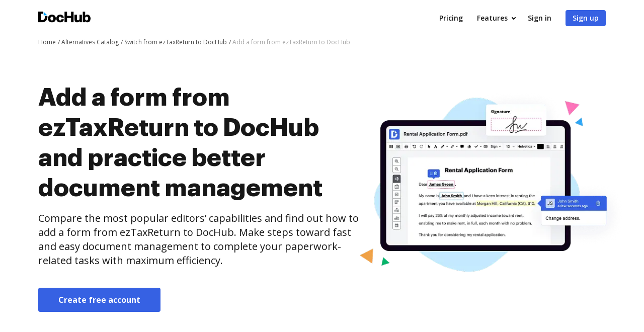

--- FILE ---
content_type: text/html; charset=UTF-8
request_url: https://www.dochub.com/compare/add-a-form-from-eztaxreturn-to-dochub
body_size: 22078
content:
<!DOCTYPE html>
<html lang="en" itemscope="" itemtype="https://schema.org/WebPage">
    <head>
        <!-- Google Tag Manager -->
<script>
    (function(w,d,s,l,i){w[l]=w[l]||[];w[l].push({'gtm.start':new Date().getTime(),event:'gtm.js'});var f=d.getElementsByTagName(s)[0],j=d.createElement(s),dl=l!='dataLayer'?'&l='+l:'';j.async=true;j.src='https://www.googletagmanager.com/gtm.js?id='+i+dl;f.parentNode.insertBefore(j,f);})(window,document,'script','dataLayer','GTM-TNBM843');
</script>
<!-- End Google Tag Manager -->
        <meta http-equiv="Content-Type" content="text/html; charset=utf-8">
        <meta http-equiv="X-UA-Compatible" content="IE=edge,chrome=1">
        <meta name="viewport" content="width=device-width, initial-scale=1.0, viewport-fit=cover">
        <meta name="format-detection" content="telephone=no">
        <title>Easily add a form from ezTaxReturn to DocHub</title>
        <meta name="description" content="Add a form from ezTaxReturn to DocHub after comparing both tools’ functionality. Manage paperwork quickly and efficiently!">
        <meta name="keywords" content="">
        <meta name="csrf-token" content="I9cISLCL8QJj1aa7OsZ8Udcv2t6hZ4cXcyHkAZVy">
        
        <link rel="preconnect" href="https://cdn.mrkhub.com/" crossorigin>
        <link rel="dns-prefetch" href="https://cdn.mrkhub.com/">

        <link href="https://fonts.googleapis.com" rel="preconnect">
        <link href="https://fonts.gstatic.com" rel="preconnect" crossorigin="">

        <meta name="apple-mobile-web-app-title" content="Dochub">
<link type="image/png" href="https://cdn.mrkhub.com/dochub-frontend/198/favicons/favicon-96x96.png" rel="icon" sizes="96x96">
<link type="image/svg+xml" href="https://cdn.mrkhub.com/dochub-frontend/198/favicons/favicon.svg" rel="icon">
<link href="https://cdn.mrkhub.com/dochub-frontend/198/favicons/favicon.ico" rel="shortcut icon">
<link href="https://cdn.mrkhub.com/dochub-frontend/198/favicons/apple-touch-icon.png" rel="apple-touch-icon" sizes="180x180">
<link href="https://cdn.mrkhub.com/dochub-frontend/198/favicons/site.webmanifest" rel="manifest">
                    <link rel="canonical" href="https://www.dochub.com/compare/add-a-form-from-eztaxreturn-to-dochub" />
        
                                    <link rel="alternate" hreflang="en" href="https://www.dochub.com/compare/add-a-form-from-eztaxreturn-to-dochub" />
                    
                
        <style>
    /* Inter Variable */
    @font-face {
        font-family: "InterVariable";
        font-style: normal;
        font-weight: 300 800;
        font-display: swap;
        src: url("/fonts/inter/InterVariable.woff2") format("woff2-variations");
    }

    /* Open Sans */
    @font-face {
        font-family: "Open Sans";
        font-style: normal;
        font-weight: 300;
        font-display: swap;
        src: url("/fonts/opensans/OpenSans-Light.woff2") format("woff2"),
        url("/fonts/opensans/OpenSans-Light.woff") format("woff");
    }

    @font-face {
        font-family: "Open Sans";
        font-style: normal;
        font-weight: 400;
        font-display: swap;
        src: url("/fonts/opensans/OpenSans-Regular.woff2") format("woff2"),
        url("/fonts/opensans/OpenSans-Regular.woff") format("woff");
    }

    @font-face {
        font-family: "Open Sans";
        font-style: normal;
        font-weight: 600;
        font-display: swap;
        src: url("/fonts/opensans/OpenSans-SemiBold.woff2") format("woff2"),
        url("/fonts/opensans/OpenSans-SemiBold.woff") format("woff");
    }

    @font-face {
        font-family: "Open Sans";
        font-style: normal;
        font-weight: 700;
        font-display: swap;
        src: url("/fonts/opensans/OpenSans-Bold.woff2") format("woff2"),
        url("/fonts/opensans/OpenSans-Bold.woff") format("woff");
    }

    /* Graphik */
    @font-face {
        font-family: "Graphik";
        font-style: normal;
        font-weight: 400;
        font-display: swap;
        src: url("/fonts/Graphik/Graphik-Regular.woff2") format("woff2"),
        url("/fonts/Graphik/Graphik-Regular.woff") format("woff");
    }

    @font-face {
        font-family: "Graphik";
        font-style: normal;
        font-weight: 600;
        font-display: swap;
        src: url("/fonts/Graphik/Graphik-Semibold.woff2") format("woff2"),
        url("/fonts/Graphik/Graphik-Semibold.woff") format("woff");
    }

    @font-face {
        font-family: "Graphik";
        font-style: normal;
        font-weight: 700;
        font-display: swap;
        src: url("/fonts/Graphik/Graphik-Bold.woff2") format("woff2"),
        url("/fonts/Graphik/Graphik-Bold.woff") format("woff");
    }
</style>
            <style>
    @font-face{font-display:swap;font-family:Open Sans;font-stretch:100%;font-style:normal;font-weight:400;src:url(https://fonts.gstatic.com/s/opensans/v34/memvYaGs126MiZpBA-UvWbX2vVnXBbObj2OVTSGmu0SC55K5gw.woff2) format("woff2");unicode-range:U+0100-024f,U+0259,U+1e??,U+2020,U+20a0-20ab,U+20ad-20cf,U+2113,U+2c60-2c7f,U+a720-a7ff}@font-face{font-display:swap;font-family:Open Sans;font-stretch:100%;font-style:normal;font-weight:400;src:url(https://fonts.gstatic.com/s/opensans/v34/memvYaGs126MiZpBA-UvWbX2vVnXBbObj2OVTS-mu0SC55I.woff2) format("woff2");unicode-range:U+00??,U+0131,U+0152-0153,U+02bb-02bc,U+02c6,U+02da,U+02dc,U+2000-206f,U+2074,U+20ac,U+2122,U+2191,U+2193,U+2212,U+2215,U+feff,U+fffd}@font-face{font-display:swap;font-family:Open Sans;font-stretch:100%;font-style:normal;font-weight:600;src:url(https://fonts.gstatic.com/s/opensans/v34/memvYaGs126MiZpBA-UvWbX2vVnXBbObj2OVTSGmu0SC55K5gw.woff2) format("woff2");unicode-range:U+0100-024f,U+0259,U+1e??,U+2020,U+20a0-20ab,U+20ad-20cf,U+2113,U+2c60-2c7f,U+a720-a7ff}@font-face{font-display:swap;font-family:Open Sans;font-stretch:100%;font-style:normal;font-weight:600;src:url(https://fonts.gstatic.com/s/opensans/v34/memvYaGs126MiZpBA-UvWbX2vVnXBbObj2OVTS-mu0SC55I.woff2) format("woff2");unicode-range:U+00??,U+0131,U+0152-0153,U+02bb-02bc,U+02c6,U+02da,U+02dc,U+2000-206f,U+2074,U+20ac,U+2122,U+2191,U+2193,U+2212,U+2215,U+feff,U+fffd}@font-face{font-display:swap;font-family:Open Sans;font-stretch:100%;font-style:normal;font-weight:700;src:url(https://fonts.gstatic.com/s/opensans/v34/memvYaGs126MiZpBA-UvWbX2vVnXBbObj2OVTSGmu0SC55K5gw.woff2) format("woff2");unicode-range:U+0100-024f,U+0259,U+1e??,U+2020,U+20a0-20ab,U+20ad-20cf,U+2113,U+2c60-2c7f,U+a720-a7ff}@font-face{font-display:swap;font-family:Open Sans;font-stretch:100%;font-style:normal;font-weight:700;src:url(https://fonts.gstatic.com/s/opensans/v34/memvYaGs126MiZpBA-UvWbX2vVnXBbObj2OVTS-mu0SC55I.woff2) format("woff2");unicode-range:U+00??,U+0131,U+0152-0153,U+02bb-02bc,U+02c6,U+02da,U+02dc,U+2000-206f,U+2074,U+20ac,U+2122,U+2191,U+2193,U+2212,U+2215,U+feff,U+fffd}.section-title{font-family:InterVariable,Graphik,Arial;font-size:24px;font-weight:700;line-height:32px;margin-bottom:28px;margin-top:0;text-align:center}@media only screen and (min-width:768px){.section-title{font-size:28px;line-height:40px;margin-bottom:32px}}@media only screen and (min-width:960px){.section-title{font-size:44px;line-height:56px;margin-bottom:40px}}.action-link{color:#3661e3;cursor:pointer;display:inline-block;font-weight:700;padding-right:18px;position:relative;text-decoration:none;user-select:none}.action-link:after{background-image:url(https://cdn.mrkhub.com/dochub-frontend/198/images/_modules/action-link/arrow-right.svg);background-position:50%;background-repeat:no-repeat;bottom:0;content:"";height:8px;margin:auto;position:absolute;right:0;top:0;transition:all .2s ease-in-out;width:13px}.action-link:hover{color:#4f79f9;text-decoration:underline}.action-link:hover:after{right:-6px;transition:all .2s ease-in-out}.action-link:focus{border-radius:3px;outline:2px solid #c7d5ff;outline-offset:2px}.categories-menu{box-sizing:border-box;color:#2c2c2c;display:block;font-size:14px;font-weight:600;line-height:20px;margin-bottom:40px;position:relative;width:100%}@media only screen and (min-width:768px){.categories-menu{margin-bottom:60px}}@media only screen and (min-width:1000px){.categories-menu{background-color:transparent;border-color:#fff;height:auto;margin-bottom:0;min-width:226px;padding:0}}.categories-menu:after{background-image:url("data:image/svg+xml;charset=utf-8,%3Csvg xmlns='http://www.w3.org/2000/svg' width='16' height='16' fill='none'%3E%3Cpath fill='%23414141' fill-rule='evenodd' d='M4.293 6.293a1 1 0 0 0 0 1.414l3 3a1 1 0 0 0 1.414 0l3-3a1 1 0 0 0-1.414-1.414L8 8.586 5.707 6.293a1 1 0 0 0-1.414 0' clip-rule='evenodd'/%3E%3C/svg%3E");content:"";display:none;height:16px;position:absolute;right:15px;top:50%;transform:translateY(-50%);transition:all .15s ease-in;width:16px}@media only screen and (min-width:1000px){.categories-menu:after{display:none}}.categories-menu.js-enhanced{align-items:center;background-color:#fff;border:1px solid #a3a3a3;border-radius:4px;cursor:pointer;display:flex;height:52px;outline:none;outline-offset:0;padding:0 47px 0 15px;transition:all .15s ease-in}@media only screen and (min-width:1000px){.categories-menu.js-enhanced{background-color:transparent;border:none;border-radius:0;cursor:auto;display:block;height:auto;padding:0}}.categories-menu.js-enhanced .categories-menu__label{display:block}@media only screen and (min-width:1000px){.categories-menu.js-enhanced .categories-menu__label{display:none}}.categories-menu.js-enhanced:after{display:block}@media only screen and (min-width:1000px){.categories-menu.js-enhanced:after{display:none}}.categories-menu.js-enhanced .categories-menu__inner{border:1px solid #a3a3a3;border-radius:0 0 4px 4px;border-top:none;box-shadow:0 2px 8px rgba(44,44,44,.24);display:none;left:0;max-height:235px;overflow:auto;position:absolute;top:calc(100% + 4px);z-index:12}@media only screen and (min-width:768px){.categories-menu.js-enhanced .categories-menu__inner{max-height:283px}}@media only screen and (min-width:1000px){.categories-menu.js-enhanced .categories-menu__inner{background:transparent;border:none;border-radius:0;box-shadow:none;display:block;left:auto;max-height:none;overflow:visible;position:static;top:auto}}.categories-menu.is-open{box-shadow:0 0 0 1px #fff,0 0 0 3px #c7d5ff}.categories-menu.is-open .categories-menu__inner{display:block}.categories-menu.is-open:after{transform:rotate(-180deg) translateY(50%)}.categories-menu__inner{background:#fff;border:1px solid #a3a3a3;border-radius:4px;border-top:none;display:block;height:auto;margin:0;max-height:none;overflow:visible;position:static;width:100%;z-index:1}@media only screen and (min-width:1000px){.categories-menu__inner{background:transparent;border:none;box-shadow:none;display:block;max-height:none;overflow:visible;position:relative;top:0}}.categories-menu__list{display:block;margin:0;overflow-y:auto;padding:0}@media only screen and (min-width:1000px){.categories-menu__list{overflow:visible}}.categories-menu__list--hidden{display:block}@media only screen and (min-width:1000px){.categories-menu__list--hidden{display:none}}.categories-menu__label{color:#171717;display:none;font-size:14px;line-height:20px}@media only screen and (min-width:1000px){.categories-menu__label{display:none}}.categories-menu__link{color:#171717;display:block;font-size:14px;font-weight:600;line-height:20px;padding:10px 15px;position:relative;text-decoration:none;transition:all .15s ease-in}@media only screen and (min-width:1000px){.categories-menu__link{border-radius:4px;font-size:16px;font-weight:400;line-height:24px;margin-bottom:5px;padding:4px 8px}.categories-menu__link:last-child{margin-bottom:0}}.categories-menu__link:hover{background-color:#eff3fe;color:#2c2c2c}.categories-menu__link .link-text{font-size:14px;font-weight:400;line-height:20px;margin:0;user-select:none}@media only screen and (min-width:1000px){.categories-menu__link .link-text{font-size:16px;font-weight:400;line-height:24px}}.categories-menu__link.is-active,.categories-menu__link.is-active:hover{background:#101014;color:#fff}.categories-menu__link.is-active .link-text{font-weight:600}.tooltip{margin:0;text-align:left;text-align:start;text-decoration:none;text-shadow:none;text-transform:none;white-space:normal;word-spacing:normal;word-wrap:break-word;animation:tooltip__fade-in .1s ease-in;font-style:normal;font-weight:400;letter-spacing:normal;line-break:auto;line-height:1.5;word-break:normal}.tooltip,.tooltip__arrow{display:block;position:absolute}.tooltip__arrow{height:8px;width:.8em}.tooltip__arrow:before{border-color:transparent;border-style:solid;content:"";position:absolute}.tooltip__inner{box-sizing:border-box;max-width:320px}.tooltip[aria-hidden=true]{opacity:0;transition:opacity .1s ease-in,visibility 100s linear;z-index:-1000}.tooltip[aria-hidden=false]{opacity:1;transition:opacity .1s ease-in,visibility 0s linear;z-index:1000}.tooltip[x-placement^=top]{padding:8px 0}.tooltip[x-placement^=top] .tooltip__arrow{bottom:0}.tooltip[x-placement^=top] .tooltip__arrow:before{border-top-color:currentColor;border-width:8px 8px 0;top:0}.tooltip[x-placement^=right]{padding:0 8px}.tooltip[x-placement^=right] .tooltip__arrow{height:.8em;left:0;width:8px}.tooltip[x-placement^=right] .tooltip__arrow:before{border-right-color:currentColor;border-width:8px 8px 8px 0;right:0}.tooltip[x-placement^=bottom]{padding:8px 0}.tooltip[x-placement^=bottom] .tooltip__arrow{top:0}.tooltip[x-placement^=bottom] .tooltip__arrow:before{border-bottom-color:currentColor;border-width:0 8px 8px;bottom:0}.tooltip[x-placement^=left]{padding:0 8px}.tooltip[x-placement^=left] .tooltip__arrow{height:.8em;right:0;width:8px}.tooltip[x-placement^=left] .tooltip__arrow:before{border-left-color:currentColor;border-width:8px 0 8px 8px;left:0}.tooltip_style_dark .tooltip__inner{background-color:#141f2b;color:#fff}.tooltip_style_dark .tooltip__arrow{color:#141f2b}.tooltip_style_light .tooltip__inner{background-color:#fff;box-shadow:0 2px 6px 0 rgba(176,186,197,.6);color:#141f2b}.tooltip_style_light .tooltip__arrow{color:#fff}.tooltip_style_default .tooltip__inner{border-radius:em(4px,14px);font-size:em(14px);line-height:em(20px,14px);padding:em(8px,14px);text-align:center}@-moz-keyframes tooltip__fade-in{0%{opacity:0}99%{opacity:1}to{display:none}}@-webkit-keyframes tooltip__fade-in{0%{opacity:0}99%{opacity:1}to{display:none}}@-o-keyframes tooltip__fade-in{0%{opacity:0}99%{opacity:1}to{display:none}}@keyframes tooltip__fade-in{0%{opacity:0}99%{opacity:1}to{display:none}}.video-player .video-player__lazyframe{border-radius:8px;position:relative}.video-player .video-player__lazyframe:focus{outline:1px solid #fff;outline:1px solid transparent}.video-player .video-player__lazyframe:hover{cursor:pointer}.video-player .video-player__lazyframe:before{content:"";display:block;padding-top:63%;width:100%}.video-player .video-player__lazyframe[data-ratio="16:9"]:before{padding-top:56.25%}.video-player .video-player__lazyframe[data-ratio="4:3"]:before{padding-top:75%}.video-player .video-player__lazyframe[data-ratio="1:1"]:before{padding-top:100%}.video-player .video-player__lazyframe iframe{bottom:0;height:100%;left:0;position:absolute;right:0;top:0;width:100%;z-index:5}.video-player .video-player__lazyframe .video-player__thumb-image{height:100%;left:0;object-fit:cover;position:absolute;top:0;width:100%}.video-player .video-player__lazyframe .video-player__play-button,.video-player .video-player__lazyframe:after{background-image:url(https://cdn.mrkhub.com/dochub-frontend/198/images/_pages/functionality/icons/play-button.svg);background-repeat:no-repeat;background-size:contain;content:"";height:96px;left:50%;position:absolute;top:50%;transform:translate(-50%,-50%);transition:transform .2s;width:96px}@media only screen{.video-player .video-player__lazyframe .video-player__play-button,.video-player .video-player__lazyframe:after{height:96px;width:96px}}.video-player .video-player__lazyframe .video-player__play-button:focus,.video-player .video-player__lazyframe:after:focus{outline:none;transform:translate(-50%,-50%) scale(1.2)}.video-player .video-player__lazyframe:focus .video-player__play-button,.video-player .video-player__lazyframe:focus:after,.video-player .video-player__lazyframe:hover .video-player__play-button,.video-player .video-player__lazyframe:hover:after{transform:translate(-50%,-50%) scale(1.2)}.layout-responsive .video-player.exp-10743 .video-player__lazyframe{background:none}.layout-responsive .video-player.exp-10743 .video-player__lazyframe:after{display:none}.video-player .video-player__lazyframe.video-player__lazyframe--button-image img{max-width:100%}.video-player .video-player__lazyframe.video-player__lazyframe--button-image .video-player__play-button,.video-player .video-player__lazyframe.video-player__lazyframe--button-image:after{background:none}.video-player .video-player__lazyframe .video-player__play-button:focus{outline:none;transform:translate(-50%,-50%) scale(1.2)}*{box-sizing:border-box}body{color:#171717;font-weight:400;margin:0;min-width:320px;width:100%}.button,body{font-family:Open Sans,Arial;font-size:14px;line-height:20px}.button{background:#3661e3;border-radius:4px;color:#fff;cursor:pointer;display:inline-block;font-weight:600;padding:12px 16px;position:relative;text-align:center;text-decoration:none;transition:all .2s ease-in-out;user-select:none}.button:hover{background:#4f79f9}.button:active,.button:focus{box-shadow:0 0 0 1px #fff,0 0 0 3px #c7d5ff}.button:active{background:#1d4bd9;transition:all 0s ease-in-out}h2.section-title{font-size:24px;line-height:32px}@media only screen and (min-width:768px){h2.section-title{font-size:32px;line-height:44px}}@media only screen and (min-width:960px){h2.section-title{font-size:44px;line-height:56px}}.page-section__inner{margin:0 auto;max-width:1208px;padding:30px 20px}@media only screen and (min-width:768px){.page-section__inner{padding:40px}}@media only screen and (min-width:960px){.page-section__inner{padding:60px 40px}}.page-section--intro,.page-section--intro .page-section__inner{padding-top:0}.page-section--intro .section-intro__container{display:flex;flex-wrap:wrap;gap:22px;justify-content:space-between}@media only screen and (min-width:960px){.page-section--intro .section-intro__container{flex-wrap:nowrap}}.page-section--intro .section-intro__description{flex-basis:648px;flex-grow:1;text-align:center}@media only screen and (min-width:960px){.page-section--intro .section-intro__description{padding-top:50px;text-align:left}}.page-section--intro .section-intro__description--full-width{flex-basis:100%;padding-top:16px}@media only screen and (min-width:768px){.page-section--intro .section-intro__description--full-width{padding-top:28px}}@media only screen and (min-width:960px){.page-section--intro .section-intro__description--full-width{padding-top:64px}}.page-section--intro .section-intro__description--full-width .section-subtitle,.page-section--intro .section-intro__description--full-width .section-title{max-width:100%;text-align:left}.page-section--intro .section-intro__description--full-width .section-subtitle{margin-bottom:0}.page-section--intro .section-intro__description--full-width .description__credentials{margin-top:24px}@media only screen and (min-width:768px){.page-section--intro .section-intro__description--full-width .description__credentials{margin-top:32px}}.page-section--intro .section-intro__decoration{align-self:center;height:235px;margin:0 auto;padding-left:40px;position:relative}@media only screen and (max-width:380px){.page-section--intro .section-intro__decoration{height:210px;padding-left:28px}}@media only screen and (min-width:639px){.page-section--intro .section-intro__decoration{height:380px;padding-left:60px}}@media only screen and (min-width:960px){.page-section--intro .section-intro__decoration{display:block;flex-basis:536px;margin-right:-40px;padding-left:0}}@media only screen and (min-width:1290px){.page-section--intro .section-intro__decoration{flex-shrink:0;margin-right:-78px}}.page-section--intro .section-intro__decoration .intro__illustration{height:auto;width:100%}.page-section--intro .section-title{font-family:Graphik,Arial;font-size:32px;font-weight:700;line-height:44px;margin:0 auto 12px;max-width:336px}@media only screen and (min-width:768px){.page-section--intro .section-title{font-size:44px;line-height:56px;margin:0 auto 16px;max-width:688px}}@media only screen and (min-width:960px){.page-section--intro .section-title{font-size:48px;line-height:60px;text-align:left}}.page-section--intro .section-subtitle{font-family:Open Sans,Arial;font-size:16px;font-weight:400;line-height:24px;margin-bottom:24px;margin-left:auto;margin-right:auto;max-width:543px}@media only screen and (min-width:768px){.page-section--intro .section-subtitle{margin-bottom:40px}}@media only screen and (min-width:960px){.page-section--intro .section-subtitle{font-size:20px;line-height:28px;max-width:648px}}.page-section--intro .button{font-size:16px;font-weight:700;line-height:24px;padding-left:40px;padding-right:40px}.page-section--comparison-table .section-title{margin-bottom:28px}@media only screen and (min-width:768px){.page-section--comparison-table .section-title{margin-bottom:32px}}@media only screen and (min-width:960px){.page-section--comparison-table .section-title{margin-bottom:40px}}.table-wrapper{overflow-x:auto;padding-bottom:28px}@media only screen and (min-width:768px){.table-wrapper{padding-bottom:0}}.table{border:0;border-collapse:collapse;font-size:16px;font-weight:400;line-height:24px;margin:0 auto;text-align:center}.table tr:not(.no-hover):hover{background-color:#f9faff}.table th{border-bottom:1px solid #d4d4d4;font-family:Graphik,Arial;font-size:16px;font-weight:700;padding:24px 0 20px}@media only screen and (min-width:768px){.table th{padding:32px 0}}@media only screen and (min-width:960px){.table th{font-size:20px;padding:24px 0 20px}}.table th:first-child{border-bottom-left-radius:8px;border-top-left-radius:8px}.table th:last-child{border-bottom-right-radius:8px;border-top-right-radius:8px}.table th .logo__image{height:auto;width:67px}@media only screen and (min-width:768px){.table th .logo__image{width:82px}}@media only screen and (min-width:960px){.table th .logo__image{width:104px}}.table .line--bottom{border-bottom:1px solid #d4d4d4}.table .empty-top,.table .line--bottom{height:14px;line-height:14px;padding:0}.table td{font-size:12px;font-weight:700;line-height:16px;padding:10px 0}@media only screen and (min-width:768px){.table td{font-size:16px;line-height:24px;padding:18px 0}}@media only screen and (min-width:960px){.table td{font-size:14px;line-height:20px}}.table td:first-child{border-bottom-left-radius:8px;border-top-left-radius:8px;font-size:12px;font-weight:600;line-height:16px;padding-left:10px;padding-right:10px;text-align:left}@media only screen and (min-width:960px){.table td:first-child{font-size:16px;line-height:24px;padding-left:16px}}.table td:last-child{border-bottom-right-radius:8px;border-top-right-radius:8px}.table .column-dochub{background-color:#f9faff;mix-blend-mode:multiply}.table .column-dochub--top{border-top-left-radius:12px;border-top-right-radius:12px}.table .column-dochub--bottom,.table .column-dochub--bottom--mobile{border-bottom-left-radius:12px;border-bottom-right-radius:12px}@media only screen and (min-width:768px){.table .column-dochub--bottom--mobile{border-radius:0}}.table-link-row{display:none}@media only screen and (min-width:768px){.table-link-row{display:table-row}}.table-link-row--mobile{display:table-row;text-align:center}@media only screen and (min-width:768px){.table-link-row--mobile{display:none}}.link-row--mobile{display:block;text-align:center}@media only screen and (min-width:768px){.link-row--mobile{display:none}}.table-link{color:#3661e3;display:inline-block;font-size:14px;font-weight:700;line-height:20px;padding-left:8px;padding-right:8px;text-align:center}.table-link:hover{color:#4f79f9}.table-link:focus{border:1px solid #c7d5ff}@media only screen and (min-width:960px){.table-link{font-size:16px;line-height:24px;padding-left:12px;padding-right:12px}}.table--comparison-table--two-columns{width:100%}.table--comparison-table--two-columns th:first-child{min-width:112px;width:30%}@media only screen and (min-width:1016px){.table--comparison-table--two-columns th:first-child{width:396px}}.table--comparison-table--two-columns th:nth-child(2){width:30%}@media only screen and (min-width:1016px){.table--comparison-table--two-columns th:nth-child(2){width:360px}}.table--comparison-table--two-columns th:nth-child(3){min-width:114px;width:30%}@media only screen and (min-width:1016px){.table--comparison-table--two-columns th:nth-child(3){width:360px}}.table--comparison-table{width:100%}.table--comparison-table th:first-child{min-width:112px}@media only screen and (min-width:600px){.table--comparison-table th:first-child{min-width:160px}}@media only screen and (min-width:768px){.table--comparison-table th:first-child{min-width:186px}}@media only screen and (min-width:960px){.table--comparison-table th:first-child{min-width:224px}}@media only screen and (min-width:1016px){.table--comparison-table th:first-child{width:396px}}.table--comparison-table th:nth-child(2){min-width:112px;width:30%}@media only screen and (min-width:1016px){.table--comparison-table th:nth-child(2){width:244px}}.table--comparison-table th:nth-child(3){min-width:114px;width:30%}@media only screen and (min-width:1016px){.table--comparison-table th:nth-child(3){width:244px}}.table--comparison-table th:nth-child(4){min-width:114px;width:30%}@media only screen and (min-width:1016px){.table--comparison-table th:nth-child(4){width:244px}}.icon-check,.icon-check--grey,.icon-cross{background-image:url(https://cdn.mrkhub.com/dochub-frontend/198/images/_pages/alternative/icons/icon-check-green.svg);background-size:contain;display:block;height:20px;margin:0 auto;width:20px}@media only screen and (min-width:768px){.icon-check,.icon-check--grey,.icon-cross{height:28px;width:28px}}@media only screen and (min-width:960px){.icon-check,.icon-check--grey,.icon-cross{height:32px;width:32px}}.icon-check--grey{background-image:url(https://cdn.mrkhub.com/dochub-frontend/198/images/_pages/alternative/icons/icon-check-grey.svg)}.icon-cross{background-image:url(https://cdn.mrkhub.com/dochub-frontend/198/images/_pages/alternative/icons/icon-cross.svg)}.page-section--features .section-title{margin:0 auto 32px}@media only screen and (min-width:768px){.page-section--features .section-title{font-size:32px;line-height:44px}}@media only screen and (min-width:960px){.page-section--features .section-title{font-size:44px;line-height:56px;margin-bottom:40px}}.page-section--features .cards--features-how-to{display:flex;flex-wrap:wrap;justify-content:space-between;width:100%}@media only screen and (min-width:550px){.page-section--features .cards--features-how-to{justify-content:space-around}}@media only screen and (min-width:960px){.page-section--features .cards--features-how-to{justify-content:space-between}}.page-section--features .cards--features-how-to .cards__item{margin-bottom:28px;width:calc(50% - 8px)}@media only screen and (min-width:680px){.page-section--features .cards--features-how-to .cards__item{max-width:160px}}@media only screen and (min-width:768px){.page-section--features .cards--features-how-to .cards__item{margin-bottom:0;max-width:100%;width:calc(25% - 8px)}}@media only screen and (min-width:960px){.page-section--features .cards--features-how-to .cards__item{width:calc(25% - 12px)}}.page-section--features .cards--features-how-to .cards__item:nth-child(odd){margin-left:0}.page-section--features .cards--features-how-to .cards__item:nth-child(2n){margin-right:0}.page-section--features .cards--features-how-to .card__image{align-items:center;display:flex;justify-content:center;width:100%}.page-section--features .cards--features-how-to .card__image img{height:auto;width:100%}.page-section--features .cards--features-how-to .card__caption{padding-top:16px}@media only screen and (min-width:960px){.page-section--features .cards--features-how-to .card__caption{padding-top:24px}}.page-section--features .cards--features-how-to img{max-width:100%}.description__credentials{display:flex;flex-wrap:wrap;gap:16px}.description__credentials .credentials__column{display:flex;gap:4px}.description__credentials .label{color:#6b6b6b;margin-bottom:2px}.description__credentials .tab{border-bottom:1px dashed #6b6b6b;margin-bottom:2px}.description__credentials .tab .tab__text{font-weight:600}@media only screen and (min-width:768px){.page-section--primary .page-section__inner{padding-top:20px}}@media only screen and (min-width:1000px){.page-section--primary .page-section__inner{padding-top:0}}.primary__container{column-gap:24px;display:flex;flex-wrap:wrap;justify-content:space-between}@media only screen and (min-width:1000px){.primary__container{flex-wrap:nowrap}}.primary__navigation{min-width:264px;position:sticky;top:0;width:100%}@media only screen and (min-width:1000px){.primary__navigation{width:264px}}@media only screen and (max-width:999px){.primary__navigation{position:static}}.primary__navigation .categories-menu__link{display:block;overflow:hidden}@media only screen and (min-width:1000px){.primary__navigation .categories-menu__link{max-width:228px}}.primary__navigation .section-title{display:none;font-family:Open Sans,Arial;font-size:16px;line-height:32px;text-align:left}@media only screen and (min-width:1000px){.primary__navigation .section-title{display:inline-block;margin-bottom:12px}}.primary__navigation .button{display:none;font-size:14px;line-height:20px;margin-top:28px;padding:8px 47px}@media only screen and (min-width:1000px){.primary__navigation .button{display:block;max-width:228px}}.primary__content{flex-grow:1}@media only screen and (min-width:1000px){.primary__content{flex-grow:0}}.primary__content h2.section-title{font-size:28px;line-height:40px;margin-bottom:8px;text-align:left}@media (min-width:768px){.primary__content h2.section-title{font-size:32px;line-height:44px;margin-bottom:16px}}.primary__content p.section-subtitle{margin:0 0 28px}@media only screen and (min-width:768px){.primary__content p.section-subtitle{font-size:16px;line-height:24px;margin-bottom:40px}}.primary__content .page-section--alternative .page-section__inner{padding:0}.primary__content .page-section--alternative h3.section-title{font-size:24px;line-height:32px;margin-bottom:12px;text-align:left}.primary__content .page-section--alternative .section-description,.primary__content .page-section--alternative li{font-size:16px;line-height:24px;margin:0 0 12px}.primary__content .page-section--alternative .section-subtitle{font-family:Graphik,Arial;font-size:20px;font-weight:700;line-height:28px;margin:0 0 12px}.primary__content .page-section--alternative ul{margin-block-end:28px;margin-block-start:12px;padding-inline-start:20px}@media only screen and (min-width:768px){.primary__content .page-section--alternative ul{margin-block-end:40px}}.primary__content .page-section--alternative .button{font-size:16px;line-height:24px;margin-bottom:28px;padding:12px 40px}@media only screen and (min-width:768px){.primary__content .page-section--alternative .button{margin-bottom:40px}}.primary__content .page-section--alternative .conclusion__cta{margin-bottom:28px}@media only screen and (min-width:768px){.primary__content .page-section--alternative .conclusion__cta{margin-bottom:40px}}.sticky{padding-top:32px;position:fixed;top:0}.left-margin{margin-left:288px}@media only screen and (max-width:768px){.page-section--breadcrumb.alternate-breadcrumb .bread-crumbs__item:last-child{max-width:65%}}.page-section--breadcrumb.alternate-breadcrumb .page-section__inner{padding-bottom:0;padding-top:0}@media only screen and (min-width:768px){.page-section--breadcrumb.alternate-breadcrumb .page-section__inner{padding-bottom:0;padding-top:0}}@media only screen and (min-width:960px){.page-section--breadcrumb.alternate-breadcrumb .page-section__inner{padding-bottom:0;padding-top:0}.page-section--alternate-intro .page-section__inner{padding-bottom:0;padding-top:80px}.page-section--alternate-intro .section-subtitle,.page-section--alternate-intro .section-title{text-align:left}}.page-section--alternate-intro .section-title{font-size:28px;font-weight:700;line-height:40px;margin:0 auto 12px}@media only screen and (min-width:768px){.page-section--alternate-intro .section-title{font-size:44px;line-height:56px;margin:0 auto 16px;max-width:688px}}@media only screen and (min-width:960px){.page-section--alternate-intro .section-title{font-size:48px;line-height:60px;max-width:100%;text-align:left}.page-section--alternate-intro .section-subtitle{margin-bottom:32px;margin-top:0}}.page-section--alternate-intro .section-subtitle:last-child{margin-bottom:0}@media only screen and (min-width:960px){.page-section--alternate-intro .section-subtitle:last-child{margin-bottom:0}}.page-section--alternate-intro .author{color:#6b6b6b;font-size:14px;line-height:20px}.page-section--alternate-intro .author span{color:#171717;padding-left:4px;text-decoration:underline dotted}.page-section--alternate-intro .author span:first-child{padding-right:16px}@media only screen and (min-width:960px){.page-section--icp-content .section-title{font-size:32px;line-height:44px;text-align:left}}.page-section--icp-content .list__title{font-size:16px;line-height:24px;margin:0}@media only screen and (min-width:960px){.page-section--icp-content .list__title{font-family:$font-family-graphik;font-size:24px;line-height:32px}}.page-section--icp-content .list__block-text{margin:12px 0}.page-section--icp-content .list__block-text:last-child{margin-bottom:0}.page-section--icp-content .list__items{padding-left:8px}.page-section--icp-content .list__item{font-size:16px;line-height:24px;list-style-type:none;margin-bottom:12px}.page-section--icp-content .list__item span{font-weight:700;padding-right:4px}@media only screen and (min-width:960px){.page-section--icp-content .action-link{font-size:16px}}
</style>
        
                    <style>
        .header-menu{user-select:none}.header-menu .header-menu__item{display:none}@media only screen and (min-width:768px){.header-menu .header-menu__item{display:inline-block}}.header-menu .header-menu__item .header-menu__button{margin-left:12px}.header-menu .header-menu__item .right-arrow{padding:8px 44px 8px 24px}.header-menu .header-menu__item .right-arrow:after{background-image:url("data:image/svg+xml;charset=utf-8,%3Csvg xmlns='http://www.w3.org/2000/svg' width='12' height='9' fill='none'%3E%3Cpath fill='%23fff' fill-rule='evenodd' d='m8.672.964 3.182 3.182a.5.5 0 0 1 0 .707L8.672 8.035a.5.5 0 1 1-.708-.707L10.293 5H.5a.5.5 0 0 1 0-1h9.793L7.964 1.67a.5.5 0 1 1 .708-.707' clip-rule='evenodd'/%3E%3C/svg%3E");background-position:50%;background-repeat:no-repeat;bottom:0;color:#fff;content:"";display:block;height:7px;margin:auto;padding-left:8px;padding-right:24px;position:absolute;right:0;top:0;width:12px}.header-menu .header-menu__item.mobile-visible{display:inline-block}.header-menu .header-menu__item.has-dropdown{padding-right:14px;position:relative}.header-menu .header-menu__item.has-dropdown .header-menu__link{cursor:pointer;padding-right:10px;position:relative;text-decoration:none}.header-menu .header-menu__item.has-dropdown .header-menu__link:after{background:url(https://cdn.mrkhub.com/dochub-frontend/198/images/_modules/section-header/icons/arrow-down.svg);content:"";display:block;height:5px;position:absolute;right:-6px;top:calc(50% - 2px);transition:transform .2s;width:8px}.header-menu .header-menu__item.is-open .header-menu__dropdown{display:block}.header-menu .header-menu__item.is-open .header-menu__link{border-color:#000;color:#171717}.header-menu .header-menu__item.is-open .header-menu__link:after{background:url(https://cdn.mrkhub.com/dochub-frontend/198/images/_modules/section-header/icons/arrow-down.svg);transform:rotate(-180deg)}.header-menu__button{background:#3661e3;border-radius:4px;color:#fff;cursor:pointer;display:inline-block;font-family:Open Sans,Arial;font-size:14px;font-weight:600;line-height:16px;padding:8px 14px;position:relative;text-decoration:none;transition:all .2s ease-in-out;user-select:none}.header-menu__button:hover{background:#4f79f9}.header-menu__button:active,.header-menu__button:focus{box-shadow:0 0 0 1px #fff,0 0 0 3px #c7d5ff}.header-menu__button:active{background:#1d4bd9;transition:all 0s ease-in-out}.header-menu__link{color:#171717;font-weight:600;padding:8px 12px;text-decoration:none;-webkit-font-smoothing:antialiased}.header-menu__link:hover{text-decoration:underline}.header-menu--white .header-menu__item .right-arrow{padding:8px 44px 8px 24px}.header-menu--white .header-menu__item .right-arrow:after{background-image:url("data:image/svg+xml;charset=utf-8,%3Csvg xmlns='http://www.w3.org/2000/svg' width='12' height='9' fill='none'%3E%3Cpath fill='%23171717' fill-rule='evenodd' d='m8.672.964 3.182 3.182a.5.5 0 0 1 0 .707L8.672 8.035a.5.5 0 1 1-.708-.707L10.293 5H.5a.5.5 0 0 1 0-1h9.793L7.964 1.67a.5.5 0 1 1 .708-.707' clip-rule='evenodd'/%3E%3C/svg%3E");background-position:50%;background-repeat:no-repeat;bottom:0;color:#171717;content:"";display:block;height:7px;margin:auto;padding-left:8px;padding-right:24px;position:absolute;right:0;top:0;width:12px}.header-menu--white .header-menu__button{background:#fff;color:#171717}.header-menu--white .header-menu__button:hover{background:#eff6ff}.header-menu--white .header-menu__button:focus{box-shadow:0 0 0 1px #171717,0 0 0 3px #565f70}.header-menu--white .header-menu__button:active{background:#dbeafe;box-shadow:0 0 0 1px #171717,0 0 0 3px #565f70;transition:all 0s ease-in-out}.header-menu--white .header-menu__link{color:#fff}.header-menu__dropdown{background-color:#fff;border-radius:4px;box-shadow:0 2px 16px 0 rgba(0,0,0,.24);display:none;left:10px;margin:26px 0 0;position:absolute;right:0;top:100%;width:288px;z-index:35}.header-menu__dropdown-container{display:flex;gap:16px;justify-content:space-between;margin:0 auto;padding:28px 32px;position:relative;width:100%}.header-menu__dropdown-area{display:flex;flex:1 1 766px;gap:16px;justify-content:space-between}.header-menu__dropdown-area .header-menu__dropdown-area-column{flex:1 0 216px}.header-menu__dropdown-area .header-menu__dropdown-area-column:last-of-type{flex:1 1 456px}.header-menu__dropdown-area .header-menu__dropdown-area-title{font-size:16px;margin-bottom:11px}.header-menu__dropdown-area .header-menu__dropdown-area-title-link{color:#171717;font-size:16px;font-weight:700;position:relative;text-decoration:none}.header-menu__dropdown-area .header-menu__dropdown-area-title-link:hover{text-decoration:none}.header-menu__dropdown-area span.header-menu__dropdown-area-title-link{color:#171717}.header-menu__dropdown-area .header-menu__dropdown-area-list{display:flex;flex-direction:column;gap:26px;margin:0;padding:0}.header-menu__dropdown-area .header-menu__dropdown-list-item{display:flex;flex-direction:row;font-size:16px;gap:8px;line-height:24px;margin:0}.header-menu__dropdown-area .header-menu__dropdown-icon{display:inline-block;height:24px;width:24px}.header-menu__dropdown-area .header-menu__dropdown-link{border-bottom:2px solid transparent;color:#171717;font-size:16px;font-weight:400;line-height:24px;text-decoration:none}.header-menu__dropdown-area .header-menu__dropdown-link:focus,.header-menu__dropdown-area .header-menu__dropdown-link:hover{border-color:#171717}.layout__header--black .header-menu__item.has-dropdown .header-menu__link{border-color:#fff;color:#fff}.layout__header--black .header-menu__item.has-dropdown .header-menu__link:after{background:url(https://cdn.mrkhub.com/dochub-frontend/198/images/_modules/section-header/icons/arrow-down-white.svg)}.layout__header--black .header-menu__item.has-dropdown.is-open .header-menu__link{border-color:#fff;color:#fff}.layout__header--black .header-menu__item.has-dropdown.is-open .header-menu__link:after{background:url(https://cdn.mrkhub.com/dochub-frontend/198/images/_modules/section-header/icons/arrow-down-white.svg);transform:rotate(-180deg)}.layout__header--black .header-menu__dropdown{background-color:#171717;transition:background-color .3s ease}.layout__header--black .header-menu__dropdown-link{color:#fff}.layout__header--black .header-menu__dropdown-link:focus,.layout__header--black .header-menu__dropdown-link:hover{border-color:#fff}.layout__header--black .header-menu__dropdown-list-item:first-of-type svg path{stroke:#3b82f6}.layout__header--black .page-section--header--black.sticky-header .header-menu__item.has-dropdown .header-menu__dropdown{background-color:#fff;transition:background-color .3s ease}.layout__header--black .page-section--header--black.sticky-header .header-menu__item.has-dropdown .header-menu__dropdown-link{color:#171717}.layout__header--black .page-section--header--black.sticky-header .header-menu__item.has-dropdown .header-menu__dropdown-link:focus,.layout__header--black .page-section--header--black.sticky-header .header-menu__item.has-dropdown .header-menu__dropdown-link:hover{border-color:#171717}.layout__header--black .page-section--header--black.sticky-header .header-menu__item.has-dropdown .header-menu__dropdown-list-item:first-of-type svg path{stroke:#3661e3}.action-link{color:#3661e3;cursor:pointer;display:inline-block;font-weight:700;padding-right:18px;position:relative;text-decoration:none;user-select:none}.action-link:after{background-image:url(https://cdn.mrkhub.com/dochub-frontend/198/images/_modules/action-link/arrow-right.svg);background-position:50%;background-repeat:no-repeat;bottom:0;content:"";height:8px;margin:auto;position:absolute;right:0;top:0;transition:all .2s ease-in-out;width:13px}.action-link:hover{color:#4f79f9;text-decoration:underline}.action-link:hover:after{right:-6px;transition:all .2s ease-in-out}.action-link:focus{border-radius:3px;outline:2px solid #c7d5ff;outline-offset:2px}.page-header--top{display:block;height:32px;z-index:4}.page-header--top .page-header__container{align-items:center;display:flex;justify-content:flex-end;margin:0 auto;max-width:1208px;padding:10px 20px}@media only screen and (min-width:768px){.page-header--top .page-header__container{padding-left:40px;padding-right:40px}.page-header--top .page-header__container:after,.page-header--top .page-header__container:before{display:none}}.page-header--top .header-nav__list{display:flex;gap:24px;margin:0;padding:0}.page-header--top .header-nav__item{font-size:12px;line-height:12px;list-style-type:none;position:relative}.page-header--top .header-nav__item-link{color:#171717;font-size:12px;font-weight:600;line-height:12px;text-decoration:none}.page-header--top .header-nav__item-link:active:before,.page-header--top .header-nav__item-link:before,.page-header--top .header-nav__item-link:focus:before,.page-header--top .header-nav__item-link:hover:before{background:#171717}.page-header--dark-theme{background-color:#e2e8f0;color:#fff}.layout__header-black .page-header--top{background:linear-gradient(270deg,#1f2d4e,#334155)}.layout__header-black .header-nav__item-link{color:#fff}.layout__header-black .header-nav__item-link:before{background:#fff}.layout-desktopOverlay{background-color:#000;height:0;left:0;opacity:0;position:fixed;top:0;width:100%;z-index:13}.layout-desktopOverlay.is-visible{height:100%;opacity:.4}.main-menu{display:none}@media only screen and (min-width:960px){.main-menu{display:block}}.main-menu .main-menu__list{align-items:center;display:flex;list-style:none;margin:0;padding:0 0 0 6px}.main-menu .main-menu__item{padding:0 12px}@media only screen and (min-width:1280px){.main-menu .main-menu__item{padding:0 14px}}.main-menu .main-menu__item:hover .main-menu__link{color:#171717}.main-menu .main-menu__item.has-dropdown .main-menu__link{padding-right:10px;text-decoration:none}@media only screen and (min-width:1280px){.main-menu .main-menu__item.has-dropdown .main-menu__link{padding-right:14px}}.main-menu .main-menu__item.has-dropdown .main-menu__link:after{background:url(https://cdn.mrkhub.com/dochub-frontend/198/images/_modules/section-header/icons/arrow-down.svg);content:"";display:block;height:5px;position:absolute;right:-6px;top:calc(50% - 2px);transition:transform .2s;width:8px}.main-menu .main-menu__item.is-open .main-menu__dropdown{display:block}.main-menu .main-menu__item.is-open .main-menu__link{border-color:#000;color:#171717}.main-menu .main-menu__item.is-open .main-menu__link:after{background:url(https://cdn.mrkhub.com/dochub-frontend/198/images/_modules/section-header/icons/arrow-down.svg);transform:rotate(-180deg)}.main-menu .main-menu__item .main-menu__link:before{content:none}.main-menu .main-menu__link{border-bottom:3px solid transparent;color:#171717;font-size:16px;font-weight:600;padding:22px 2px;position:relative;text-decoration:none}.main-menu .main-menu__link:before{bottom:0;height:4px}.main-menu .main-menu__link:hover{text-decoration:none}.main-menu .main-menu__link:hover:before{display:none}.main-menu .main-menu__dropdown{background-color:#fff;border-top:1px solid #e2e8f0;box-shadow:0 10px 10px 0 rgba(0,0,0,.1);display:none;left:0;margin:0;position:absolute;right:0;top:100%;width:100%;z-index:35}.main-menu .main-menu__dropdown-container{display:flex;gap:16px;justify-content:space-between;margin:0 auto;max-width:1208px;padding:48px 40px;position:relative;width:100%}.main-menu .main-menu__dropdown-category-title{font-family:Graphik,Arial;font-size:28px;font-weight:700;line-height:36px;margin-bottom:12px}.main-menu .main-menu__dropdown-category-description{font-size:16px;line-height:24px;margin-bottom:24px}.main-menu .action-link{text-decoration:none}.main-menu .main-menu__dropdown-area{display:flex;flex:0 1 766px;gap:16px;justify-content:space-between}.main-menu .main-menu__dropdown-area-column{flex:0 0 216px}.main-menu .main-menu__dropdown-area-column:last-of-type{flex:0 1 456px}.main-menu .main-menu__dropdown-area-title{font-size:16px;margin-bottom:11px}.main-menu .main-menu__dropdown-area-title-link{color:#171717;font-size:16px;font-weight:700;position:relative;text-decoration:none}.main-menu .main-menu__dropdown-area-title-link:hover{text-decoration:none}.main-menu span.main-menu__dropdown-area-title-link{color:#171717}.main-menu .main-menu__dropdown-area-list{margin:0;padding:0}.main-menu .main-menu__dropdown-list-item{display:flex;flex-direction:row;font-size:16px;gap:16px;line-height:24px;margin:0 0 16px}.main-menu .main-menu__dropdown-icon{display:inline-block;height:24px;width:24px}.main-menu .main-menu__dropdown-link{border-bottom:2px solid transparent;color:#171717;font-size:16px;font-weight:400;line-height:24px;text-decoration:none}.main-menu .main-menu__dropdown-link:focus,.main-menu .main-menu__dropdown-link:hover{border-color:#171717}.main-menu .main-menu__dropdown-accent-box{border:1px solid #e2e8f0;border-radius:8px;flex:0 0 auto;height:148px;overflow:hidden;width:456px}.main-menu .accent-box{display:flex;justify-content:space-between;padding:0;position:relative}.main-menu .accent-box__column-description{flex:0 0 240px;padding:24px 0 24px 24px}.main-menu .accent-box__column-decoration{align-self:bottom;flex:0 0 192px}.main-menu .accent-box__column-decoration img{display:block}.main-menu .accent-box__title{font-family:Graphik,Arial;font-size:20px;font-weight:700;line-height:22px;margin:0 0 8px}.main-menu .accent-box__description{font-size:10px;line-height:13px;margin:0 0 10px}.main-menu .accent-box .app-buttons{display:flex;gap:8px}.main-menu .main-menu__dropdown .main-menu__dropdown-category-notion{flex:0 4 288px}.main-menu__dropdown-category-title{font-size:28px;line-height:36px;margin:0 0 12px}.main-menu__dropdown--solutions .main-menu__dropdown-area{margin-top:16px;padding-right:0}@media only screen and (min-width:1280px){.main-menu__dropdown--solutions .main-menu__dropdown-area{margin-top:24px}}.main-menu__dropdown--solutions .main-menu__dropdown-area-title{margin-bottom:20px}@media only screen and (min-width:1280px){.main-menu__dropdown--solutions .main-menu__dropdown-area-title{margin-bottom:22px}}.main-menu__dropdown--solutions .main-menu__dropdown-area-column:first-child{padding-left:34px}@media only screen and (min-width:1280px){.main-menu__dropdown--solutions .main-menu__dropdown-area-column:first-child{padding-left:102px}}.main-menu__dropdown--solutions .main-menu__dropdown-area-column:nth-child(2){margin-top:18px;padding-left:20px}@media only screen and (min-width:1280px){.main-menu__dropdown--solutions .main-menu__dropdown-area-column:nth-child(2){margin-top:22px;padding-left:28px}}.main-menu__dropdown--solutions .main-menu__dropdown-area-column:nth-child(3){padding-left:27px}@media only screen and (min-width:1280px){.main-menu__dropdown--solutions .main-menu__dropdown-area-column:nth-child(3){padding-left:58px}}.main-menu__dropdown--solutions .main-menu__dropdown-area-column:nth-child(4){padding-left:27px}@media only screen and (min-width:1280px){.main-menu__dropdown--solutions .main-menu__dropdown-area-column:nth-child(4){padding-left:58px}}.main-menu__dropdown--solutions .main-menu__dropdown-area-column--other{background:#f6f8fb;border-radius:12px;margin-left:auto;margin-right:0;padding:16px}@media only screen and (min-width:1280px){.main-menu__dropdown--solutions .main-menu__dropdown-area-column--other{margin-left:54px;padding:24px 28px}}.main-menu__dropdown--solutions .main-menu__dropdown-area-column--other .main-menu__dropdown-area-title{margin-bottom:20px}@media only screen and (min-width:1280px){.main-menu__dropdown--solutions .main-menu__dropdown-area-column--other .main-menu__dropdown-area-title{margin-bottom:26px}}.main-menu__dropdown--solutions .main-menu__dropdown-area-column--other .main-menu__dropdown-list-item{font-size:14px;margin-top:12px}@media only screen and (min-width:1280px){.main-menu__dropdown--solutions .main-menu__dropdown-area-column--other .main-menu__dropdown-list-item{font-size:16px;margin-top:16px}}.main-menu__dropdown--solutions .main-menu__dropdown-area-column--other .main-menu__dropdown-link{margin-left:10px}.main-menu__dropdown--solutions .main-menu__dropdown-link{margin-left:0}.main-menu__dropdown--solutions .main-menu__dropdown-area-title{margin-bottom:22px}.main-menu__dropdown--solutions .main-menu__dropdown-area-title-link{font-size:14px}@media only screen and (min-width:1280px){.main-menu__dropdown--solutions .main-menu__dropdown-area-title-link{font-size:16px}}.main-menu__dropdown--solutions .main-menu__dropdown-list-item{font-size:14px;margin-top:8px}.page-header .header-action{align-items:center;display:flex}.page-header .header-action .login-link{color:#171717;display:block;font-size:14px;font-weight:700;line-height:24px;margin-right:12px}@media only screen and (min-width:960px){.page-header .header-action .login-link{display:none}}.page-header .header-action .mobile-menu__action{display:block}@media only screen and (min-width:768px){.page-header .header-action .mobile-menu__action{display:none}}.layout__header-black .page-header .main-menu .main-menu__item.is-open .main-menu__link{border-color:#fff}.layout__header-black .page-header .main-menu .main-menu__link{color:#fff}.layout__header-black .page-header .main-menu .main-menu__link:after{background:url(https://cdn.mrkhub.com/dochub-frontend/198/images/_modules/section-header/icons/arrow-down-white.svg)}.layout__header-black .page-header .main-menu .main-menu__link:hover{color:#fff}.layout__header-black .page-header .main-menu .main-menu__dropdown--features .main-menu__dropdown-list-item:first-of-type svg path{stroke:#3b82f6}.layout__header-black .page-header .main-menu .main-menu__dropdown{background-color:#0f172a;border-top-color:#334155;transition:all .5s ease}.layout__header-black .page-header .main-menu .main-menu__dropdown:after{border-color:#0f172a transparent transparent;transition:all .5s ease}.layout__header-black .page-header .main-menu .main-menu__dropdown-area-title,.layout__header-black .page-header .main-menu .main-menu__dropdown-area-title-link,.layout__header-black .page-header .main-menu .main-menu__dropdown-category-description,.layout__header-black .page-header .main-menu .main-menu__dropdown-category-title,.layout__header-black .page-header .main-menu .main-menu__dropdown-link.link{color:#fff}.layout__header-black .page-header .main-menu .main-menu__dropdown-link.link:before{background:#fff}.layout__header-black .page-header .main-menu .main-menu__dropdown-link.link:focus,.layout__header-black .page-header .main-menu .main-menu__dropdown-link.link:hover{border-color:#fff}.layout__header-black .page-header .main-menu .main-menu__dropdown-accent-box,.layout__header-black .page-header .main-menu .main-menu__dropdown-area-column--other{background:#0f172a;border:1px solid #334155;transition:all .5s ease}.layout__header-black .page-header .main-menu .accent-box{color:#fff}.layout__header-black .page-header .mobile-menu-trigger-button .mobile-menu-trigger__bar{background:#fff}.layout__header-black .page-header.is-fixed .main-menu .main-menu__item .main-menu__link:after{background:url(https://cdn.mrkhub.com/dochub-frontend/198/images/_modules/section-header/icons/arrow-down.svg)}.layout__header-black .page-header.is-fixed .main-menu .main-menu__item.is-open .main-menu__link{border-color:#000}.layout__header-black .page-header.is-fixed .main-menu .main-menu__item.is-open .main-menu__link:after{background:url(https://cdn.mrkhub.com/dochub-frontend/198/images/_modules/section-header/icons/arrow-down.svg);transform:rotate(-180deg)}.layout__header-black .page-header.is-fixed .main-menu .main-menu__link{color:#2c2c2c}.layout__header-black .page-header.is-fixed .main-menu .main-menu__link:after{background:url(https://cdn.mrkhub.com/dochub-frontend/198/images/global/icons/arrow.svg)}.layout__header-black .page-header.is-fixed .main-menu .main-menu__dropdown{background-color:#fff;border-top:1px solid #e2e8f0}.layout__header-black .page-header.is-fixed .main-menu .main-menu__dropdown:after{border-color:#fff transparent transparent}.layout__header-black .page-header.is-fixed .main-menu .link--outgoing{color:#0777cf}.layout__header-black .page-header.is-fixed .main-menu .link--outgoing:after{background:url(https://cdn.mrkhub.com/dochub-frontend/198/images/global/link-arrow.svg) no-repeat 100%}.layout__header-black .page-header.is-fixed .main-menu .link--outgoing:before{background:#0777cf}.layout__header-black .page-header.is-fixed .main-menu .main-menu__dropdown-area-title-link,.layout__header-black .page-header.is-fixed .main-menu .main-menu__dropdown-category-description,.layout__header-black .page-header.is-fixed .main-menu .main-menu__dropdown-category-title,.layout__header-black .page-header.is-fixed .main-menu .main-menu__dropdown-link{color:#171717}.layout__header-black .page-header.is-fixed .main-menu .main-menu__dropdown-link:before{background:#171717}.layout__header-black .page-header.is-fixed .main-menu .main-menu__dropdown-link:focus,.layout__header-black .page-header.is-fixed .main-menu .main-menu__dropdown-link:hover{border-color:#171717}.layout__header-black .page-header.is-fixed .main-menu .main-menu__dropdown-accent-box,.layout__header-black .page-header.is-fixed .main-menu .main-menu__dropdown-area-column--other{background:#fff;border:1px solid #e2e8f0}.layout__header-black .page-header.is-fixed .main-menu .main-menu__dropdown-accent-box a:hover .accent-box__link,.layout__header-black .page-header.is-fixed .main-menu .main-menu__dropdown-area-column--other a:hover .accent-box__link{background:url(https://cdn.mrkhub.com/dochub-frontend/198/images/global/icons/btn-arrow-hover.svg);background-repeat:no-repeat;background-size:100%}.layout__header-black .page-header.is-fixed .main-menu .accent-box{color:#2c2c2c}.layout__header-black .page-header.is-fixed .main-menu .accent-box__link{background:url(https://cdn.mrkhub.com/dochub-frontend/198/images/global/icons/btn-arrow.svg);background-repeat:no-repeat;background-size:100%}.layout__header-black .page-header.is-fixed .main-menu__dropdown--features .main-menu__dropdown-list-item:first-of-type svg path{stroke:#3661e3}.layout__header-black .page-header.is-fixed .mobile-menu-trigger-button .mobile-menu-trigger__bar{background:#2c2c2c}.mobile-menu{background-color:#fff;display:flex;flex-direction:column;height:100%;overflow-x:hidden;padding:62px 20px 40px;position:relative;user-select:none;-webkit-tap-highlight-color:transparent}@media only screen and (min-width:768px){.mobile-menu{padding-left:40px;padding-right:40px;padding-top:88px}}.mobile-menu .button--md{font-size:16px;line-height:24px;margin-top:24px;width:100%}.mobile-menu .bread-crumbs-wrapper{text-align:center}.mobile-menu .mobile-menu__body{flex:0 0 auto;overflow:hidden}.mobile-menu .mobile-menu__item{border-bottom:1px solid #e2e8f0;opacity:0;position:relative;transition:none .2s ease;transition-property:transform,opacity;width:100%}.mobile-menu .mobile-menu__item:first-child{transition-delay:.2s}.mobile-menu .mobile-menu__item:nth-child(2){transition-delay:.22s}.mobile-menu .mobile-menu__item:nth-child(3){transition-delay:.24s}.mobile-menu .mobile-menu__item:nth-child(4){transition-delay:.26s}.mobile-menu .mobile-menu__item:nth-child(5){transition-delay:.28s}.mobile-menu .mobile-menu__item:nth-child(6){transition-delay:.3s}.mobile-menu .mobile-menu__item:nth-child(7){transition-delay:.32s}.mobile-menu .mobile-menu__item:nth-child(8){transition-delay:.34s}.mobile-menu .mobile-menu__item:nth-child(9){transition-delay:.36s}.mobile-menu .mobile-menu__item:nth-child(10){transition-delay:.38s}.mobile-menu .mobile-menu__item:last-child{margin-bottom:0}.mobile-menu .mobile-menu__item.main-menu-toggler{position:relative}.mobile-menu .mobile-menu__item.main-menu-toggler:after{background:url("data:image/svg+xml;charset=utf-8,%3Csvg xmlns='http://www.w3.org/2000/svg' width='10' height='7' fill='none'%3E%3Cpath fill='%23000' fill-rule='evenodd' d='M.366.866a1.25 1.25 0 0 0 0 1.768l3.75 3.75a1.25 1.25 0 0 0 1.768 0l3.75-3.75A1.25 1.25 0 0 0 7.866.866L5 3.732 2.134.866a1.25 1.25 0 0 0-1.768 0' clip-rule='evenodd'/%3E%3C/svg%3E") no-repeat;background-size:contain;content:"";display:block;height:7px;position:absolute;right:5px;top:28px;transform:rotate(0);transition:all .2s ease;width:10px}.mobile-menu .mobile-menu__item.main-menu-toggler .mobile-menu__link{background-color:transparent;cursor:inherit;cursor:pointer;user-select:none}.mobile-menu .mobile-menu__item.main-menu-toggler .mobile-menu__link:hover{background-color:transparent}.mobile-menu .mobile-menu__item.is-active .mobile-menu__link{background-color:transparent;cursor:inherit;user-select:none}.mobile-menu .mobile-menu__item.is-active .mobile-menu__link:hover{background-color:transparent}.mobile-menu .mobile-menu__item.has-dropdown span{color:#3661e3}.mobile-menu .mobile-menu__item.has-dropdown span:after{width:0}.mobile-menu .mobile-menu__item.has-dropdown:after{background:url("data:image/svg+xml;charset=utf-8,%3Csvg xmlns='http://www.w3.org/2000/svg' width='10' height='7' fill='none'%3E%3Cpath fill='%233661E3' fill-rule='evenodd' d='M.366.866a1.25 1.25 0 0 0 0 1.768l3.75 3.75a1.25 1.25 0 0 0 1.768 0l3.75-3.75A1.25 1.25 0 0 0 7.866.866L5 3.732 2.134.866a1.25 1.25 0 0 0-1.768 0' clip-rule='evenodd'/%3E%3C/svg%3E") no-repeat;background-size:contain;transform:rotate(-180deg)}.mobile-menu .mobile-menu__item:not(.main-menu-toggler) .mobile-menu__link:active{color:#171717}.mobile-menu .mobile-menu__link{color:#171717;display:block;font-size:20px;font-weight:600;line-height:28px;padding:15px 1px;text-decoration:none;user-select:none}.mobile-menu .mobile-menu__link:hover{text-decoration:none}.mobile-menu .mobile-menu__submenu{display:none;height:0;list-style-type:none;opacity:0;overflow:hidden;padding-bottom:0;padding-left:12px;transition:height 0ms 2s,opacity .2s 0ms}.mobile-menu .mobile-menu__item.has-dropdown .mobile-menu__submenu{display:block;height:auto;opacity:1;padding-bottom:8px;padding-left:12px;position:relative;transition:height 0ms 2s,opacity .2s 0ms}.mobile-menu .mobile-menu__item.has-dropdown .mobile-menu__submenu--dropdown:not(:last-child){padding-bottom:0}.mobile-menu .mobile-menu__item.has-dropdown .mobile-menu__submenu--dropdown:not(.mobile-menu .mobile-menu__item.has-dropdown .mobile-menu__submenu--dropdown:nth-child(2)):after{background:url("[data-uri]") no-repeat;background-size:contain;content:"";display:block;height:7px;position:absolute;right:5px;top:21px;transform:rotate(0);transition:all .2s ease;width:10px}.mobile-menu .mobile-menu__item.has-dropdown .mobile-menu__submenu--dropdown:not(.mobile-menu .mobile-menu__item.has-dropdown .mobile-menu__submenu--dropdown:nth-child(2)).is-active:after{transform:rotate(-180deg)}.mobile-menu .mobile-menu__submenu-item{position:relative}.mobile-menu .mobile-menu__submenu-item:after{content:none}.mobile-menu .mobile-menu__submenu-item-nav .mobile-menu__submenu-link:after{background:url("[data-uri]") no-repeat;background-size:cover;content:"";display:block;height:8px;position:absolute;right:0;top:calc(50% - 4px);transform:rotate(-90deg);transition:transform .2s;width:14px}.mobile-menu .mobile-menu__submenu-item.is-active .mobile-menu__submenu-link{color:#171717;cursor:inherit;font-weight:600;user-select:none}.mobile-menu .mobile-menu__submenu-item.is-active .mobile-menu__submenu-link:hover{background-color:transparent}.mobile-menu .mobile-menu__submenu-link{color:#171717;display:block;font-size:16px;line-height:24px;margin:0;padding:0 0 16px;text-decoration:none}.mobile-menu .mobile-menu__submenu-link:active{color:#171717;text-decoration:none}.mobile-menu .mobile-menu__submenu-link:hover{text-decoration:none}.mobile-menu .mobile-menu__submenu-link--bold{font-weight:600}.mobile-menu .mobile-menu__submenu-link--bold:active{color:unset}.mobile-menu .mobile-menu__submenu-link--more{color:#3661e3;display:inline-block;font-weight:700}.mobile-menu .mobile-menu__submenu-link--more:after{bottom:0;margin:auto;right:-25px;top:0}.mobile-menu .mobile-menu__button{opacity:0;transition:none .2s ease;transition-delay:.25s;transition-property:transform,opacity}.mobile-menu .mobile-menu__menu{display:flex;position:relative;transform:translateX(0);transition:transform .15s ease;width:100%}.mobile-menu .mobile-menu__menu.is-nav-submenu-active{transform:translateX(-50%)}.mobile-menu .mobile-menu__menu.is-nav-submenu-active .mobile-menu__list{height:0;opacity:1}.mobile-menu .mobile-menu__list,.mobile-menu .mobile-nav-submenu{flex:1 0 50%;list-style-type:none;margin:0;min-width:50%;padding:0;width:50%}.mobile-menu .mobile-nav-submenu{background-color:#fff}.mobile-menu .mobile-nav-submenu.is-active{transform:translateX(0)}.mobile-menu .mobile-nav-submenu .mobile-nav-submenu__body{display:none}.mobile-menu .mobile-nav-submenu .mobile-nav-submenu__body.is-active{display:block}.mobile-menu .mobile-nav-submenu .mobile-nav-submenu__header-label{align-items:center;border-bottom:1px solid #e2e8f0;color:#3661e3;display:flex;font-size:16px;font-weight:600;line-height:32px;margin-bottom:8px;padding:15px 0 12px}.mobile-menu .mobile-nav-submenu .mobile-nav-submenu__header-label svg{margin-right:9px}.mobile-menu .mobile-nav-submenu .mobile-nav-submenu__item{padding:6px 0}.mobile-menu .mobile-nav-submenu .mobile-nav-submenu__item.is-active .mobile-nav-submenu__link{font-weight:600}.mobile-menu .mobile-nav-submenu .mobile-nav-submenu__link{color:#171717;display:inline-block;font-size:16px;line-height:32px;width:100%}.mobile-menu .mobile-nav-submenu .mobile-nav-submenu__link:active{color:#171717;text-decoration:none}.mobile-menu .mobile-nav-submenu .mobile-nav-submenu__link:active,.mobile-menu .mobile-nav-submenu .mobile-nav-submenu__link:focus,.mobile-menu .mobile-nav-submenu .mobile-nav-submenu__link:hover{text-decoration:none}.mobile-menu .mobile-menu__submenu-link--api.mobile-menu__submenu-link{color:#3661e3}.mobile-menu.suggestion-active .mobile-menu__button{display:none}.mobile-menu .search-header{padding-bottom:8px}.mobile-menu .mobile-menu__button--request-a-demo{text-align:center}.mobile-menu .mobile-menu__button--request-a-demo .button{font-weight:700;margin:40px 0 16px;max-width:177px;padding-bottom:6px;padding-top:6px}.mobile-menu .mobile-menu__submenu-inner{height:0;list-style-type:none;opacity:0;transition:all .5s ease;visibility:hidden}.mobile-menu .mobile-menu__submenu-inner.is-active{height:auto;opacity:1;visibility:visible}.mobile-menu .mobile-menu__action{display:block;text-align:center}@media only screen and (min-width:500px){.mobile-menu .mobile-menu__action{display:none}}.mobile-menu .mobile-menu__action .button{font-weight:700;max-width:177px;padding-bottom:11px;padding-top:11px}.mobile-menu .mobile-menu__action .button--bordered{background-color:transparent;border:2px solid #3661e3;color:#171717;font-size:14px;font-weight:600;line-height:16px;margin-bottom:16px;margin-top:36px;padding:10px 42px}.mobile-menu .mobile-menu__action .button--bordered:hover{background-color:#eff6ff}.mobile-menu .mobile-menu__action .button--bordered:active{background-color:#dbeafe}.mobile-menu .mobile-menu__action .mobile-menu__action-link{margin-top:15px}.mobile-menu .mobile-menu__button--request-a-demo{display:none}@media only screen and (min-width:375px){.mobile-menu .mobile-menu__button--request-a-demo{display:block}}.layout-responsive__mobile-menu{bottom:0;height:0;outline:none;overflow-y:auto;position:fixed;right:0;top:0;transition:all .3s ease .2s;visibility:hidden;width:100%;z-index:25}@media only screen and (min-width:960px){.layout-responsive__mobile-menu{display:none}}.layout-responsive__mobile-menu.sticky .mobile-menu{padding-top:60px}@media only screen and (min-width:768px){.layout-responsive__mobile-menu.sticky .mobile-menu{padding-top:72px}}[data-offcanvas-container][data-offcanvas-hidden=false] .layout-responsive__mobile-menu{height:100vh;visibility:visible;z-index:25}[data-offcanvas-container][data-offcanvas-hidden=false] .mobile-menu__button,[data-offcanvas-container][data-offcanvas-hidden=false] .mobile-menu__item{opacity:1}[data-offcanvas-container][data-offcanvas-hidden=false] .popup-cookie.is-visible,[data-offcanvas-container][data-offcanvas-hidden=false] .popup-cookie.is-visible--top{display:none}.header-apps{margin:24px 0}@media only screen and (min-width:768px){.header-apps{margin-top:40px}}.header-apps .header-apps__title{font-family:Graphik,Arial;font-size:20px;font-weight:700;line-height:28px;margin-bottom:12px;text-align:center}.header-apps .header-app-buttons{display:flex;gap:12px;margin-left:auto;margin-right:auto;width:280px}.header-apps .header-app-buttons .header-app-button{background:none;background-repeat:no-repeat;background-size:contain;border:none;cursor:pointer;flex:1}.header-apps .header-app-buttons .header-app-button img{height:auto;width:100%}.header-apps .header-app-buttons .header-app-button img:hover{opacity:.9}.page-section--preheader-banner .page-section__inner{background-color:#f9faff;margin:0;max-width:100%;padding-bottom:10px;padding-top:10px}.page-section--preheader-banner .page-section__inner .banner__content{color:#171717;font-family:Open Sans,Arial;font-size:12px;line-height:16px;text-align:center}@media only screen and (min-width:768px){.page-section--preheader-banner .page-section__inner .banner__content{font-size:14px;line-height:19px}}.page-section--preheader-banner .page-section__inner .banner__content .banner-link{color:inherit;font-weight:600}.page-section--preheader-banner .page-section__inner .banner__content .banner-link:hover{color:#4f79f9}.layout__header{background-color:transparent}.layout__header-black{background-color:#0b0f15}.header-wrapper{height:72px}.page-section--header{box-shadow:none;height:72px;position:static;width:100%;z-index:50}.page-section--header .page-section__inner{align-items:center;display:flex;justify-content:space-between;padding-bottom:20px;padding-top:20px}.page-section--header.sticky-header{background-color:#fff;box-shadow:0 0 15px rgba(0,0,0,.2);left:0;position:fixed;top:0}.page-section--header--black{background-color:#101014;transition:background-color .3s ease}.page-section--header--black .header-menu__link{color:#fff}.page-section--header--black.sticky-header{background-color:#fff;transition:background-color .3s ease}.page-section--header--black.sticky-header .header-menu .header-menu__item .header-menu__link,.page-section--header--black.sticky-header .header-menu .header-menu__item.has-dropdown .header-menu__link{color:#171717}.page-section--header--black.sticky-header .header-menu .header-menu__item.has-dropdown .header-menu__link:after{background:url(https://cdn.mrkhub.com/dochub-frontend/198/images/_modules/section-header/icons/arrow-down.svg);content:"";display:block;height:5px;position:absolute;right:-6px;top:calc(50% - 2px);transition:transform .2s;width:8px}.page-section--header--black.sticky-header .header-menu .header-menu__item.has-dropdown.is-open .header-menu__dropdown{display:block}.page-section--header--black.sticky-header .header-menu .header-menu__item.has-dropdown.is-open .header-menu__link{border-color:#000;color:#171717}.page-section--header--black.sticky-header .header-menu .header-menu__item.has-dropdown.is-open .header-menu__link:after{background:url(https://cdn.mrkhub.com/dochub-frontend/198/images/_modules/section-header/icons/arrow-down.svg);transform:rotate(-180deg)}.page-header--main .page-header__container{gap:12px;margin:0 auto;max-width:1208px;padding:14px 20px;-webkit-font-smoothing:antialiased;-moz-osx-font-smoothing:grayscale}@media only screen and (min-width:768px){.page-header--main .page-header__container{padding:22px 40px}}@media only screen and (min-width:960px){.page-header--main .page-header__container{padding:20px 40px}}.page-header--main .page-header__container .header-main-as-logo__img,.page-header--main .page-header__container .header-main-logo__img{margin-bottom:3px}@media only screen and (min-width:768px){.page-header--main .page-header__container .header-main-as-logo__img,.page-header--main .page-header__container .header-main-logo__img{margin-bottom:0}}.page-header--main .page-header__container .header-main-logo__img{height:42px;width:124px}.page-header{position:relative;z-index:50}.page-header .header-action{gap:8px}.page-header .header-action .button{border:2px solid #3661e3;font-size:12px;line-height:12px;padding:8px 32px}.page-header .header-action .button:not(.button--bordered):hover{border-color:#4f79f9}.page-header .header-action .button:not(.button--bordered):active{border-color:#1d4bd9}.page-header .header-action .button--bordered{background-color:transparent;color:#171717;display:none}@media only screen and (min-width:500px){.page-header .header-action .button--bordered{display:inline-block}}.page-header .header-action .button--bordered:hover{background-color:#eff6ff}.page-header .header-action .button--bordered:focus{box-shadow:0 0 0 1px #fff,0 0 0 3px #c7d5ff}.page-header .header-action .button--bordered:active{background-color:#dbeafe}.page-header .divider{margin:0 8px;position:relative}@media only screen and (min-width:768px){.page-header .divider{margin:0 13px 0 12px}}.page-header .divider:before{background-color:grey;border-radius:.5px;content:"";display:block;height:34px;position:absolute;top:-16px;width:1px}@media only screen and (min-width:768px){.page-header .divider:before{height:40px;top:-20px;width:1px}}@media only screen and (min-width:960px){.page-header .divider:before{top:-5px}}.page-header .divider-api{background-color:#d3d3d3;display:none;height:16px;margin:0 8px;width:2px}@media only screen and (min-width:768px){.page-header .divider-api{display:block;margin:0 12px 5px}}@media only screen and (min-width:960px){.page-header .divider-api{display:none}}@media only screen and (min-width:1280px){.page-header .divider-api{display:block;margin:0 15px 4px}}.page-header--main{background-color:#fff}.page-header--main.is-fixed{box-shadow:0 4px 12px rgba(44,44,44,.12);left:0;position:fixed;right:0;top:0;z-index:50}.page-header--main .page-header__container{align-items:center;display:flex}.page-header--main .header-main-logo{display:flex;position:relative}.page-header--main .header-main-logo__link{display:flex}.page-header--main .header-main-logo__link .header-main-logo__img{height:42px;width:124px}.page-header--main .header-action{align-items:center;display:flex;margin-left:auto;position:relative}.page-header--main .mobile-menu-trigger-button{background:none;border:0;height:28px;margin-left:0;outline:none;padding:0}@media only screen and (min-width:960px){.page-header--main .mobile-menu-trigger-button{display:none}}.page-header--main .mobile-menu-trigger-button .mobile-menu-trigger{align-items:center;display:flex;height:20px;min-width:20px;position:relative;transform:rotate(0deg);transition:all .3s cubic-bezier(.4,.01,.165,.99);width:20px}.page-header--main .mobile-menu-trigger-button .mobile-menu-trigger__bar{background:#000;border-radius:1px;display:block;height:2px;left:0;opacity:1;position:absolute;transform:rotate(0deg);transition:all .3s cubic-bezier(.4,.01,.165,.99);transition-delay:0s;width:100%}.page-header--main .mobile-menu-trigger-button .mobile-menu-trigger__bar-top{transform:translateY(-6px) rotate(0deg)}.page-header--main .mobile-menu-trigger-button .mobile-menu-trigger__bar-middle-1,.page-header--main .mobile-menu-trigger-button .mobile-menu-trigger__bar-middle-2{transform:translateY(0) rotate(0deg)}.page-header--main .mobile-menu-trigger-button .mobile-menu-trigger__bar-bottom{transform:translateY(6px) rotate(0deg)}.page-header--main .mobile-menu-trigger-button[aria-expanded=true] .mobile-menu-trigger__bar{transition:all .4s cubic-bezier(.4,.01,.165,.99);transition-delay:.2s}.page-header--main .mobile-menu-trigger-button[aria-expanded=true] .mobile-menu-trigger__bar-top{left:50%;transform:translateY(6px);width:0}.page-header--main .mobile-menu-trigger-button[aria-expanded=true] .mobile-menu-trigger__bar-middle-1{transform:rotate(45deg)}.page-header--main .mobile-menu-trigger-button[aria-expanded=true] .mobile-menu-trigger__bar-middle-2{transform:rotate(-45deg)}.page-header--main .mobile-menu-trigger-button[aria-expanded=true] .mobile-menu-trigger__bar-bottom{left:50%;transform:translateY(-6px);width:0}.layout__header-black .page-header{background-color:#0b0f15;transition:all .5s ease}.layout__header-black .page-header .header-main-logo__link path:not(:last-of-type){fill:#fff}.layout__header-black .page-header .header-action .link,.layout__header-black .page-header .header-action .login-link{color:#fff}.layout__header-black .page-header .header-action .link:before,.layout__header-black .page-header .header-action .login-link:before{background:#fff}.layout__header-black .page-header.is-fixed{background-color:#fff}.layout__header-black .page-header.is-fixed .header-main-logo__link path:not(:last-of-type){fill:#171717}.layout__header-black .page-header.is-fixed .header-action .link{color:#0777cf}.layout__header-black .page-header.is-fixed .header-action .link:before{background:#0777cf}.layout__header-black .page-header.is-fixed .header-action .login-link{color:#2c2c2c}.layout__header-black .page-header.is-fixed .header-action .login-link:before{background:#2c2c2c}.layout__header-black .page-header.is-fixed .header-action .button--bordered{color:#171717}.layout__header-black .page-header.is-fixed .header-action .button--bordered:hover{background-color:#eff6ff}.layout__header-black .page-header.is-fixed .header-action .button--bordered:focus{box-shadow:0 0 0 1px #fff,0 0 0 3px #c7d5ff}.layout__header-black .page-header.is-fixed .header-action .button--bordered:active{background-color:#dbeafe}.layout__header-black .page-header .header-action .button--bordered{border:2px solid #3661e3;color:#fff}.layout__header-black .page-header .header-action .button--bordered:hover{color:#000}.layout__header-black .page-header.is-fixed .header-action .button--bordered{border:2px solid #3661e3;color:#000}.layout__header-black .page-header.is-fixed .login-link{color:#2c2c2c}.layout__header-black .page-header.is-fixed .login-link:before{background:#2c2c2c}.layout__header-black .button.button--bordered{border:2px solid #fff;color:#fff}.layout__header-black .button.button--bordered:hover{background:#fff;border:2px solid #fff;color:#0b0f15}.layout__header-black .button.button--bordered:active,.layout__header-black .button.button--bordered:focus{background:#fff;border:2px solid #fff;box-shadow:0 0 0 2px #0b0f15,0 0 0 4px #fff;color:#0b0f15}body[data-offcanvas-hidden=false] .page-header--black,body[data-offcanvas-hidden=false] .page-header--main:not(.is-fixed){background-color:#fff}body[data-offcanvas-hidden=false] .page-header--black .header-main-logo__link path:not(:last-of-type),body[data-offcanvas-hidden=false] .page-header--main:not(.is-fixed) .header-main-logo__link path:not(:last-of-type){fill:#171717}body[data-offcanvas-hidden=false] .page-header--black .header-logo__caption svg path,body[data-offcanvas-hidden=false] .page-header--main:not(.is-fixed) .header-logo__caption svg path{fill:grey}body[data-offcanvas-hidden=false] .page-header--black .header-action .link,body[data-offcanvas-hidden=false] .page-header--main:not(.is-fixed) .header-action .link{color:#171717}body[data-offcanvas-hidden=false] .page-header--black .header-action .link:before,body[data-offcanvas-hidden=false] .page-header--main:not(.is-fixed) .header-action .link:before{background:#171717}body[data-offcanvas-hidden=false] .page-header--black .header-action .login-link,body[data-offcanvas-hidden=false] .page-header--main:not(.is-fixed) .header-action .login-link{color:grey}body[data-offcanvas-hidden=false] .page-header--black .header-action .button--bordered,body[data-offcanvas-hidden=false] .page-header--main:not(.is-fixed) .header-action .button--bordered{border:2px solid #3661e3;color:#171717}body[data-offcanvas-hidden=false] .page-header--black .header-action .button--bordered:hover,body[data-offcanvas-hidden=false] .page-header--main:not(.is-fixed) .header-action .button--bordered:hover{background-color:#eff6ff}body[data-offcanvas-hidden=false] .page-header--black .header-action .button--bordered:focus,body[data-offcanvas-hidden=false] .page-header--main:not(.is-fixed) .header-action .button--bordered:focus{box-shadow:0 0 0 1px #fff,0 0 0 3px #c7d5ff}body[data-offcanvas-hidden=false] .page-header--black .header-action .button--bordered:active,body[data-offcanvas-hidden=false] .page-header--main:not(.is-fixed) .header-action .button--bordered:active{background-color:#dbeafe}body[data-offcanvas-hidden=false] .page-header--black .mobile-menu-trigger-button .mobile-menu-trigger__bar,body[data-offcanvas-hidden=false] .page-header--main:not(.is-fixed) .mobile-menu-trigger-button .mobile-menu-trigger__bar{background-color:#000}.bread-crumbs-wrapper{padding-bottom:2px}.bread-crumbs{font-size:12px;line-height:16px;list-style:none;margin:0 0 24px;overflow:hidden;padding:4px 0;width:100%}@media only screen and (min-width:768px){.bread-crumbs{margin-bottom:32px}}@media only screen and (min-width:960px){.bread-crumbs{margin-bottom:16px}}.bread-crumbs li{padding:0}.bread-crumbs__item{color:#404040;position:relative}.bread-crumbs__item,.bread-crumbs__item:first-child{display:inline-block}.bread-crumbs__item:last-child{color:#a3a3a3;display:inline-block;max-width:80%;overflow:hidden;text-overflow:ellipsis;vertical-align:top;white-space:nowrap}.bread-crumbs__item:last-child span[itemprop=name]{color:#a3a3a3}.bread-crumbs__item:last-child span[itemprop=name]:after{content:none}.bread-crumbs__item span[itemprop=name]{text-decoration:none}.bread-crumbs__item span[itemprop=name]:after{content:" /";display:inline-block;text-align:end;text-decoration:none;user-select:none;width:8px}@media only screen and (min-width:768px){.bread-crumbs__item span[itemprop=name]:after{content:" /"}}.bread-crumbs__item span[itemprop=name]:hover span{text-decoration:underline}.bread-crumbs__item span[itemprop=name]:hover span:after,.bread-crumbs__link{text-decoration:none}.bread-crumbs__link{color:#404040}.bread-crumbs__link:hover span{text-decoration:underline}.bread-crumbs__link:hover span:after{text-decoration:none}.bread-crumbs__link:after{user-select:none}.bread-crumbs--black .bread-crumbs__item{color:#aaa}.bread-crumbs--black .bread-crumbs__item:last-of-type,.bread-crumbs--black .bread-crumbs__item:last-of-type span[itemprop=name]{color:#6b6b6b}.bread-crumbs--black .bread-crumbs__link{color:#aaa}.app-banner{background:#f1f5f9;width:100%}.app-banner .app-banner__row{display:flex;justify-content:space-between;padding:10px 16px;width:100%}@media only screen and (min-width:640px){.app-banner .app-banner__row{display:none}}.app-banner .app-banner__row .app-banner__column:last-child{width:42px}.app-banner .app-banner__title{font-size:14px;font-weight:700;line-height:20px}.app-banner .app-banner__description{color:#6b6b6b;font-size:12px;line-height:16px}.app-banner .download-btn-logo{background-image:url("data:image/svg+xml;charset=utf-8,%3Csvg xmlns='http://www.w3.org/2000/svg' width='24' height='24' fill='none'%3E%3Cpath stroke='%233661E3' stroke-linecap='round' stroke-linejoin='round' stroke-width='2' d='M15.558 11.11 12 14.669l-3.557-3.557M12 3.997v10.671M20.004 16.446a3.557 3.557 0 0 1-3.558 3.557H7.554a3.557 3.557 0 0 1-3.557-3.557'/%3E%3C/svg%3E");background-size:cover;display:block;height:24px;margin:6px 0 6px auto;width:24px}.app-banner .app-banner__row--desktop{column-gap:23px;display:none;height:60px;justify-content:space-between;margin:0 auto;max-width:1208px;padding:0 20px}@media only screen and (min-width:640px){.app-banner .app-banner__row--desktop{display:flex}}@media only screen and (min-width:768px){.app-banner .app-banner__row--desktop{padding:0 40px}}@media only screen and (min-width:960px){.app-banner .app-banner__row--desktop{height:76px}}.app-banner .app-banner__row--desktop .app-banner__column{align-items:center;display:flex}.app-banner .app-banner__row--desktop .app-banner__column:last-child{align-items:center;column-gap:16px;display:flex}.app-banner .app-banner__row--desktop .app-banner__image{display:flex;flex-direction:column;height:100%;justify-content:flex-end;margin-top:auto;padding-top:8px;width:160px}@media only screen and (min-width:960px){.app-banner .app-banner__row--desktop .app-banner__image{width:213px}}.app-banner .app-banner__row--desktop .app-banner__image img{display:block;height:auto;width:100%}.app-banner .app-banner__row--desktop .app-banner__title{font-family:Graphik,Arial;font-size:12px;font-weight:700;line-height:14px;vertical-align:middle}@media only screen and (min-width:660px){.app-banner .app-banner__row--desktop .app-banner__title{font-size:14px;line-height:16px}}@media only screen and (min-width:960px){.app-banner .app-banner__row--desktop .app-banner__title{font-size:24px;line-height:32px}}.app-banner .app-banner__row--desktop .download-btn{align-items:center;display:flex;height:100%}.app-banner .app-banner__row--desktop .download-btn img{display:block}.layout__header{margin-top:0;padding-bottom:0;transition:all .45s ease .1s}.js-app-banner .layout__header{margin-top:-56px;padding-bottom:56px}.none-transform{margin-top:0!important;padding-bottom:0!important}
    </style>
        
        <link href="https://cdn.mrkhub.com/dochub-frontend/198/images/logos/dochub-2025.svg" rel="preload" as="image">
        <link href="https://cdn.mrkhub.com/dochub-frontend/198/images/logos/dochub-reverse-2025.svg" rel="preload" as="image">

        <script>
            window.static_server = "https://cdn.mrkhub.com/dochub-frontend/198";
            window.is_autotest_useragent = "0";
        </script>
    </head>
    <body class="page " data-offcanvas-container>

        <script>!function(){try{const e="https://crawlers-tracking.mrkhub.com";if(!e)return void console.error("Host is not defined!");if(/Google/i.test(navigator.userAgent)){const n=window.location.href,o={url:n,scriptVersion:parseInt("1"),pageTag:window.pageTag||null},t=new URLSearchParams(o).toString();fetch(`${e}/v1/track/js`,{method:"POST",headers:{"Content-Type":"application/json"},body:JSON.stringify(o)});const r=document.createElement("img");r.src=`${e}/v1/track/img?${t}`,r.alt="Tracking Image",r.style.display="none",document.body.appendChild(r)}}catch(e){console.error(e)}}();</script>

        <!-- Google Tag Manager (noscript) -->
<noscript>
    <iframe src="https://www.googletagmanager.com/ns.html?id=GTM-TNBM843" height="0" width="0" style="display:none;visibility:hidden"></iframe>
</noscript>
<!-- End Google Tag Manager (noscript) -->

        <header class="layout__header layout__header--white">
    <div class="header-wrapper">
        <section class="page-section page-section--header " aria-label="Site header with logo and navigation">
            <div class="page-section__inner">
                <a href="https://www.dochub.com" aria-label="Main page">
                    <div class="logo">
                        <img class="logo__image" src="https://cdn.mrkhub.com/dochub-frontend/198/images/logos/dochub-2025.svg" alt="Dochub logo" width="104" height="24">
                    </div>
                </a>
                <div class="header-menu">
    <div class="header-menu__item">
        <a class="header-menu__link" href="https://dochub.com/pricing" data-metric-ab-tower="dh_lp_pricing_header_click">Pricing</a>
    </div>
    <div class="header-menu__item has-dropdown">
        <a class="header-menu__link" href="https://www.dochub.com/en/main-features">Features</a>
        <div class="header-menu__dropdown header-menu__dropdown--features">
            <div class="header-menu__dropdown-container">
                <div class="header-menu__dropdown-area">
                    <div class="header-menu__dropdown-area-column">
                        <ul class="header-menu__dropdown-area-list" role="menu">
                            <li class="header-menu__dropdown-list-item">
                                <div class="header-menu__dropdown-icon"><svg width="24" height="24" viewbox="0 0 24 24" fill="none" xmlns="http://www.w3.org/2000/svg">
                                        <g clip-path="url(#clip0_1_2351)">
                                            <path d="M17.0021 4.99728H6.99792" stroke="#3661E3" stroke-width="1.5" stroke-linecap="round" stroke-linejoin="round"></path>
                                            <path d="M12 9.99927V14.0009" stroke="#3661E3" stroke-width="1.5" stroke-linecap="round" stroke-linejoin="round"></path>
                                            <path fill-rule="evenodd" clip-rule="evenodd" d="M6.99788 4.99717V4.99717C6.99788 6.1022 6.10208 6.998 4.99705 6.998V6.998C3.89202 6.998 2.99622 6.1022 2.99622 4.99717V4.99717C2.99622 3.89214 3.89202 2.99634 4.99705 2.99634V2.99634C6.10208 2.99634 6.99788 3.89214 6.99788 4.99717Z" stroke="#3661E3" stroke-width="1.5" stroke-linecap="round" stroke-linejoin="round"></path>
                                            <path d="M4.99703 6.99805V17.0022" stroke="#3661E3" stroke-width="1.5" stroke-linecap="round" stroke-linejoin="round"></path>
                                            <path d="M9.99915 9.99923H14.0008" stroke="#3661E3" stroke-width="1.5" stroke-linecap="round" stroke-linejoin="round"></path>
                                            <path d="M19.0029 17.0022V6.99805" stroke="#3661E3" stroke-width="1.5" stroke-linecap="round" stroke-linejoin="round"></path>
                                            <path fill-rule="evenodd" clip-rule="evenodd" d="M17.0021 4.99717V4.99717C17.0021 3.89214 17.8979 2.99634 19.0029 2.99634V2.99634C20.1079 2.99634 21.0037 3.89214 21.0037 4.99717V4.99717C21.0037 6.1022 20.1079 6.998 19.0029 6.998V6.998C17.8979 6.998 17.0021 6.1022 17.0021 4.99717Z" stroke="#3661E3" stroke-width="1.5" stroke-linecap="round" stroke-linejoin="round"></path>
                                            <path fill-rule="evenodd" clip-rule="evenodd" d="M19.0029 21.0039V21.0039C17.8979 21.0039 17.0021 20.1081 17.0021 19.003V19.003C17.0021 17.898 17.8979 17.0022 19.0029 17.0022V17.0022C20.1079 17.0022 21.0037 17.898 21.0037 19.003V19.003C21.0037 20.1081 20.1079 21.0039 19.0029 21.0039Z" stroke="#3661E3" stroke-width="1.5" stroke-linecap="round" stroke-linejoin="round"></path>
                                            <path d="M17.0021 19.0031H6.99792" stroke="#3661E3" stroke-width="1.5" stroke-linecap="round" stroke-linejoin="round"></path>
                                            <path fill-rule="evenodd" clip-rule="evenodd" d="M4.99705 21.0039V21.0039C3.89202 21.0039 2.99622 20.1081 2.99622 19.003V19.003C2.99622 17.898 3.89202 17.0022 4.99705 17.0022V17.0022C6.10208 17.0022 6.99788 17.898 6.99788 19.003V19.003C6.99788 20.1081 6.10208 21.0039 4.99705 21.0039Z" stroke="#3661E3" stroke-width="1.5" stroke-linecap="round" stroke-linejoin="round"></path>
                                        </g>
                                        <defs>
                                            <clippath id="clip0_1_2351">
                                                <rect width="24" height="24" fill="white"></rect>
                                            </clippath>
                                        </defs>
                                    </svg></div>
                                <a class="header-menu__dropdown-link link js-link-esignature-header"
                                   href="https://www.dochub.com/pdf-editor"
                                   data-metric-ab-tower="dh_lp_features_pdf_editor_header_click"
                                   role="menuitem"
                                   tabindex="0"
                                   aria-label="Go to the Dochub feature Edit &amp; annotate PDFs"
                                >Edit &amp; annotate PDFs</a>
                            </li>
                            <li class="header-menu__dropdown-list-item">
                                <div class="header-menu__dropdown-icon"><svg width="24" height="24" viewbox="0 0 24 24" fill="none" xmlns="http://www.w3.org/2000/svg">
                                        <g clip-path="url(#clip0_1_2356)">
                                            <path fill-rule="evenodd" clip-rule="evenodd" d="M12.4192 12.4003L14.287 12.0262C14.5571 11.9731 14.8055 11.8415 15.0013 11.648L20.4556 6.19775C21.1868 5.46609 21.1868 4.28031 20.4556 3.54865V3.54865C19.7239 2.81744 18.5381 2.81744 17.8065 3.54865L12.3522 8.99892C12.1572 9.19418 12.0243 9.44267 11.97 9.71322L11.5999 11.581C11.5563 11.8089 11.6284 12.0436 11.7925 12.2077C11.9566 12.3718 12.1913 12.4439 12.4192 12.4003Z" stroke="#FF74B9" stroke-width="1.5" stroke-linecap="round" stroke-linejoin="round"></path>
                                            <path d="M9.36389 14.4252C12.4892 17.5505 16.767 18.3428 18.9129 16.1939C20.7216 14.3852 20.4405 11.0718 18.4447 8.20459" stroke="#FF74B9" stroke-width="1.5" stroke-linecap="round" stroke-linejoin="round"></path>
                                            <path d="M15.8416 5.50931C12.083 2.61811 7.38308 2.25696 4.76499 4.87505C1.83477 7.80527 2.6271 13.3476 6.53373 17.2542C8.24429 18.9929 10.3587 20.2811 12.6883 21.0038" stroke="#FF74B9" stroke-width="1.5" stroke-linecap="round" stroke-linejoin="round"></path>
                                        </g>
                                        <defs>
                                            <clippath id="clip0_1_2356">
                                                <rect width="24" height="24" fill="white"></rect>
                                            </clippath>
                                        </defs>
                                    </svg></div>
                                <a class="header-menu__dropdown-link link"
                                   href="https://www.dochub.com/sign-documents"
                                   data-metric-ab-tower="dh_lp_features_sign_documents_header_click"
                                   role="menuitem"
                                   tabindex="0"
                                   aria-label="Go to the Dochub feature Sign &amp; send PDFs"
                                >Sign &amp; send PDFs</a>
                            </li>
                            <li class="header-menu__dropdown-list-item">
                                <div class="header-menu__dropdown-icon"><svg width="24" height="24" viewbox="0 0 24 24" fill="none" xmlns="http://www.w3.org/2000/svg">
                                        <g clip-path="url(#clip0_1_2361)">
                                            <path fill-rule="evenodd" clip-rule="evenodd" d="M7 2.25H14.6283C15.6229 2.25 16.5767 2.64509 17.28 3.34835L19.6516 5.72002C20.3549 6.42328 20.75 7.37711 20.75 8.37167V18C20.75 20.0711 19.0711 21.75 17 21.75H7C4.92893 21.75 3.25 20.0711 3.25 18V6C3.25 3.92893 4.92893 2.25 7 2.25ZM14.6283 3.75H7C5.75736 3.75 4.75 4.75736 4.75 6V18C4.75 19.2426 5.75736 20.25 7 20.25H17C18.2426 20.25 19.25 19.2426 19.25 18V8.37167C19.25 7.77493 19.0129 7.20264 18.591 6.78068L16.2193 4.40901C15.7974 3.98705 15.2251 3.75 14.6283 3.75Z" fill="#05B368"></path>
                                            <path d="M16 16.25C16.4142 16.25 16.75 16.5858 16.75 17C16.75 17.3797 16.4678 17.6935 16.1018 17.7432L16 17.75H8C7.58579 17.75 7.25 17.4142 7.25 17C7.25 16.6203 7.53215 16.3065 7.89823 16.2568L8 16.25H16Z" fill="#05B368"></path>
                                            <path d="M16 12.75C16.4142 12.75 16.75 13.0858 16.75 13.5C16.75 13.8797 16.4678 14.1935 16.1018 14.2432L16 14.25H8C7.58579 14.25 7.25 13.9142 7.25 13.5C7.25 13.1203 7.53215 12.8065 7.89823 12.7568L8 12.75H16Z" fill="#05B368"></path>
                                            <path d="M11 9.25C11.4142 9.25 11.75 9.58579 11.75 10C11.75 10.3797 11.4678 10.6935 11.1018 10.7432L11 10.75H8C7.58579 10.75 7.25 10.4142 7.25 10C7.25 9.6203 7.53215 9.30651 7.89823 9.25685L8 9.25H11Z" fill="#05B368"></path>
                                            <path d="M14.5 2.25C14.8797 2.25 15.1935 2.53215 15.2432 2.89823L15.25 3V6.5C15.25 7.14721 15.7419 7.67953 16.3722 7.74355L16.5 7.75H20C20.4142 7.75 20.75 8.08579 20.75 8.5C20.75 8.8797 20.4678 9.19349 20.1018 9.24315L20 9.25H16.5C15.0375 9.25 13.8416 8.1083 13.755 6.66752L13.75 6.5V3C13.75 2.58579 14.0858 2.25 14.5 2.25Z" fill="#05B368"></path>
                                        </g>
                                        <defs>
                                            <clippath id="clip0_1_2361">
                                                <rect width="24" height="24" fill="white"></rect>
                                            </clippath>
                                        </defs>
                                    </svg></div>
                                <a class="header-menu__dropdown-link link"
                                   href="https://www.dochub.com/pdf-forms"
                                   data-metric-ab-tower="dh_lp_features_pdf_forms_header_click"
                                   role="menuitem"
                                   tabindex="0"
                                   aria-label="Go to the Dochub feature PDF forms &amp; templates"
                                >Create forms &amp; templates</a>
                            </li>
                        </ul>
                    </div>
                </div>
            </div>
        </div>
    </div>
            <div class="header-menu__item mobile-visible">
            <a class="header-menu__link" href="https://dochub.com/sign-in" data-metric-ab-tower="dh_lp_signin_header_click">Sign in</a>
        </div>
        <div class="header-menu__item mobile-visible">
            <a class="header-menu__button" href="https://dochub.com/sign-up" data-metric-ab-tower="dh_lp_signup_header_click">Sign up</a>
        </div>
    </div>
            </div>
        </section>
    </div>
</header>

            <section class="page-section page-section--intro">
        <div class="page-section__inner">
            <div class="bread-crumbs-wrapper">
    <ul class="bread-crumbs " itemscope="itemscope" itemtype="https://schema.org/BreadcrumbList" data-qa-tag="bread-crumbs-list">
                    <li class="bread-crumbs__item" itemprop="itemListElement" itemscope="itemscope" itemtype="https://schema.org/ListItem" data-qa-tag="bread-crumbs-list-item-1">
                                    <a class="bread-crumbs__link" href="https://www.dochub.com" itemprop="item" data-qa-tag="bread-crumbs-link-2">
                                        <span itemprop="name">Home</span>
                                    </a>
                                <meta itemprop="position" content="1">
            </li>
                    <li class="bread-crumbs__item" itemprop="itemListElement" itemscope="itemscope" itemtype="https://schema.org/ListItem" data-qa-tag="bread-crumbs-list-item-2">
                                    <a class="bread-crumbs__link" href="https://www.dochub.com/comparison" itemprop="item" data-qa-tag="bread-crumbs-link-3">
                                        <span itemprop="name">Alternatives Catalog</span>
                                    </a>
                                <meta itemprop="position" content="2">
            </li>
                    <li class="bread-crumbs__item" itemprop="itemListElement" itemscope="itemscope" itemtype="https://schema.org/ListItem" data-qa-tag="bread-crumbs-list-item-3">
                                    <a class="bread-crumbs__link" href="https://www.dochub.com/comparison/switch-from-eztaxreturn-to-dochub" itemprop="item" data-qa-tag="bread-crumbs-link-4">
                                        <span itemprop="name">Switch from ezTaxReturn to DocHub</span>
                                    </a>
                                <meta itemprop="position" content="3">
            </li>
                    <li class="bread-crumbs__item" itemprop="itemListElement" itemscope="itemscope" itemtype="https://schema.org/ListItem" data-qa-tag="bread-crumbs-list-item-4">
                                        <span itemprop="name">Add a form from ezTaxReturn to DocHub</span>
                                <meta itemprop="position" content="4">
            </li>
            </ul>
</div>
            <div class="section-intro__container">
                <div class="section-intro__description">
                    <h1 class="section-title">Add a form from ezTaxReturn to DocHub and practice better document management</h1>
                    <div class="section-subtitle">
                        Compare the most popular editors’ capabilities and find out how to add a form from ezTaxReturn to DocHub. Make steps toward fast and easy document management to complete your paperwork-related tasks with maximum efficiency.
                    </div>
                    <a class="button" href="https://dochub.com/sign-up" data-qa-tag="button-intro">Create free account</a>
                </div>
                <div class="section-intro__decoration">
                    <picture>
                        <source type="image/webp" media="(max-width: 639px)" srcset="https://cdn.mrkhub.com/dochub-frontend/198/images/_pages/alternative/pictures/hero-illustration-mobile.webp 1x, https://cdn.mrkhub.com/dochub-frontend/198/images/_pages/alternative/pictures/hero-illustration-mobile@2x.webp 2x">
                        <source type="image/png" media="(max-width: 639px)" srcset="https://cdn.mrkhub.com/dochub-frontend/198/images/_pages/alternative/pictures/hero-illustration-mobile.png 1x, https://cdn.mrkhub.com/dochub-frontend/198/images/_pages/alternative/pictures/hero-illustration-mobile@2x.png 2x">
                        <source type="image/webp" srcset="https://cdn.mrkhub.com/dochub-frontend/198/images/_pages/alternative/pictures/hero-illustration.webp 1x, https://cdn.mrkhub.com/dochub-frontend/198/images/_pages/alternative/pictures/hero-illustration@2x.webp 2x">
                        <source type="image/png" srcset="https://cdn.mrkhub.com/dochub-frontend/198/images/_pages/alternative/pictures/hero-illustration.png 1x, https://cdn.mrkhub.com/dochub-frontend/198/images/_pages/alternative/pictures/hero-illustration@2x.png 2x"><img class="intro__illustration" src="https://cdn.mrkhub.com/dochub-frontend/198/images/_pages/alternative/pictures/hero-illustration.png" alt="Title decoration" srcset="https://cdn.mrkhub.com/dochub-frontend/198/images/_pages/alternative/pictures/hero-illustration@2x.png 2x" width="554" height="380">
                    </picture>
                </div>
            </div>
        </div>
    </section>
    <section class="page-section page-section--comparison-table">
    <div class="page-section__inner">
                    <h2 class="section-title">Check out a quick comparison of DocHub vs. ezTaxReturn benefits</h2>
                <div class="table-wrapper">
            <table class="table  table--comparison-table--two-columns ">
                <tbody>
                    <tr class="no-hover">
                        <th></th>
                                                                                    <th class="column-dochub column-dochub--top">
                                    <img class="logo__image" src="https://cdn.mrkhub.com/dochub-frontend/198/images/logos/dochub-2025.svg" alt="DocHub" width="104" height="24">
                                </th>
                                                                                                                <th>ezTaxReturn</th>
                                                                        </tr>
                    <tr class="no-hover">
                        <td class="empty-top"></td>
                        <td class="column-dochub empty-top"></td>
                        <td class="empty-top"></td>
                    </tr>
                                            <tr>
                            <td>library of ALL tax forms</td>
                                                            <td class=column-dochub>
                                                                            <span class="icon-check"></span>
                                                                    </td>
                                                            <td >
                                                                            <span class="icon-cross"></span>
                                                                    </td>
                                                    </tr>
                                            <tr>
                            <td>tax filing</td>
                                                            <td class=column-dochub>
                                                                            <span class="icon-check"></span>
                                                                    </td>
                                                            <td >
                                                                            <span class="icon-check"></span>
                                                                    </td>
                                                    </tr>
                                            <tr>
                            <td>PDF editor</td>
                                                            <td class=column-dochub>
                                                                            <span class="icon-check"></span>
                                                                    </td>
                                                            <td >
                                                                            <span class="icon-cross"></span>
                                                                    </td>
                                                    </tr>
                                            <tr>
                            <td>tax calendar</td>
                                                            <td class=column-dochub>
                                                                            <span class="icon-check"></span>
                                                                    </td>
                                                            <td >
                                                                            <span class="icon-cross"></span>
                                                                    </td>
                                                    </tr>
                                            <tr>
                            <td>e-signature tool</td>
                                                            <td class=column-dochub>
                                                                            <span class="icon-check"></span>
                                                                    </td>
                                                            <td >
                                                                            <span class="icon-cross"></span>
                                                                    </td>
                                                    </tr>
                                            <tr>
                            <td>reviewing forms before filing</td>
                                                            <td class=column-dochub>
                                                                            <span class="icon-check"></span>
                                                                    </td>
                                                            <td >
                                                                            <span class="icon-cross"></span>
                                                                    </td>
                                                    </tr>
                                            <tr>
                            <td>printing forms</td>
                                                            <td class=column-dochub>
                                                                            <span class="icon-check"></span>
                                                                    </td>
                                                            <td >
                                                                            <span class="icon-check"></span>
                                                                    </td>
                                                    </tr>
                                            <tr>
                            <td>downloading forms</td>
                                                            <td class=column-dochub>
                                                                            <span class="icon-check"></span>
                                                                    </td>
                                                            <td >
                                                                            <span class="icon-check"></span>
                                                                    </td>
                                                    </tr>
                                            <tr>
                            <td>online fax</td>
                                                            <td class=column-dochub>
                                                                            <span class="icon-check"></span>
                                                                    </td>
                                                            <td >
                                                                            <span class="icon-cross"></span>
                                                                    </td>
                                                    </tr>
                                            <tr>
                            <td>cloud storage integrations</td>
                                                            <td class=column-dochub>
                                                                            <span class="icon-check"></span>
                                                                    </td>
                                                            <td >
                                                                            <span class="icon-cross"></span>
                                                                    </td>
                                                    </tr>
                                                                <tr class="table-link-row">
                            <td></td>
                            <td class="column-dochub">
                                <a class="table-link" href="https://dochub.com/sign-up" data-qa-tag="table-link">Get DocHub for free</a>
                            </td>
                            <td></td>
                        </tr>
                                    </tbody>
            </table>
        </div>
                    <div class="link-row--mobile">
                <a class="table-link" href="https://dochub.com/sign-up" data-qa-tag="table-link--mobile">Get DocHub for free</a>
            </div>
            </div>
</section>
    <section class="page-section page-section--features">
        <div class="page-section__inner">
            <h2 class="section-title section-title--features__title">How to add a form from ezTaxReturn to DocHub in a few steps</h2>
            <div class="cards cards--features-how-to">
                <div class="cards__item">
                    <div class="card">
                        <div class="card__image">
                            <picture>
                                <source type="image/webp" media="(max-width: 639px)" srcset="https://cdn.mrkhub.com/dochub-frontend/198/images/_pages/alternative/pictures/actions-card-mobile-01.webp 1x, https://cdn.mrkhub.com/dochub-frontend/198/images/_pages/alternative/pictures/actions-card-mobile-01@2x.webp 2x">
                                <source type="image/png" media="(max-width: 639px)" srcset="https://cdn.mrkhub.com/dochub-frontend/198/images/_pages/alternative/pictures/actions-card-mobile-01.png 1x, https://cdn.mrkhub.com/dochub-frontend/198/images/_pages/alternative/pictures/actions-card-mobile-01@2x.png 2x">
                                <source type="image/webp" srcset="https://cdn.mrkhub.com/dochub-frontend/198/images/_pages/alternative/pictures/actions-card-01.webp 1x, https://cdn.mrkhub.com/dochub-frontend/198/images/_pages/alternative/pictures/actions-card-01@2x.webp 2x">
                                <source type="image/png" srcset="https://cdn.mrkhub.com/dochub-frontend/198/images/_pages/alternative/pictures/actions-card-01.png 1x, https://cdn.mrkhub.com/dochub-frontend/198/images/_pages/alternative/pictures/actions-card-01@2x.png 2x">
                                <img src="https://cdn.mrkhub.com/dochub-frontend/198/images/_pages/alternative/pictures/actions-card-01.png" alt="Service screenshot" srcset="https://cdn.mrkhub.com/dochub-frontend/198/images/_pages/alternative/pictures/actions-card-01@2x.png 2x" loading="lazy" width="264" height="180">
                            </picture>
                        </div>
                        <div class="card__caption"><strong>01.</strong> Register with DocHub using your email address or Google account and add a form from ezTaxReturn to DocHub within just a few clicks. No credit card is required.</div>
                    </div>
                </div>
                <div class="cards__item">
                    <div class="card">
                        <div class="card__image">
                            <picture>
                                <source type="image/webp" media="(max-width: 639px)" srcset="https://cdn.mrkhub.com/dochub-frontend/198/images/_pages/alternative/pictures/actions-card-mobile-02.webp 1x, https://cdn.mrkhub.com/dochub-frontend/198/images/_pages/alternative/pictures/actions-card-mobile-02@2x.webp 2x">
                                <source type="image/png" media="(max-width: 639px)" srcset="https://cdn.mrkhub.com/dochub-frontend/198/images/_pages/alternative/pictures/actions-card-mobile-02.png 1x, https://cdn.mrkhub.com/dochub-frontend/198/images/_pages/alternative/pictures/actions-card-mobile-02@2x.png 2x">
                                <source type="image/webp" srcset="https://cdn.mrkhub.com/dochub-frontend/198/images/_pages/alternative/pictures/actions-card-02.webp 1x, https://cdn.mrkhub.com/dochub-frontend/198/images/_pages/alternative/pictures/actions-card-02@2x.webp 2x">
                                <source type="image/png" srcset="https://cdn.mrkhub.com/dochub-frontend/198/images/_pages/alternative/pictures/actions-card-02.png 1x, https://cdn.mrkhub.com/dochub-frontend/198/images/_pages/alternative/pictures/actions-card-02@2x.png 2x">
                                <img src="https://cdn.mrkhub.com/dochub-frontend/198/images/_pages/alternative/pictures/actions-card-02.png" alt="Service screenshot" srcset="https://cdn.mrkhub.com/dochub-frontend/198/images/_pages/alternative/pictures/actions-card-02@2x.png 2x" loading="lazy" width="264" height="180">
                            </picture>
                        </div>
                        <div class="card__caption"><strong>02.</strong> Upload the document you need or create it from scratch. Then, customize it by adding images, drawings, and different types of fillable fields.</div>
                    </div>
                </div>
                <div class="cards__item">
                    <div class="card">
                        <div class="card__image">
                            <picture>
                                <source type="image/webp" media="(max-width: 639px)" srcset="https://cdn.mrkhub.com/dochub-frontend/198/images/_pages/alternative/pictures/actions-card-mobile-03.webp 1x, https://cdn.mrkhub.com/dochub-frontend/198/images/_pages/alternative/pictures/actions-card-mobile-03@2x.webp 2x">
                                <source type="image/png" media="(max-width: 639px)" srcset="https://cdn.mrkhub.com/dochub-frontend/198/images/_pages/alternative/pictures/actions-card-mobile-03.png 1x, https://cdn.mrkhub.com/dochub-frontend/198/images/_pages/alternative/pictures/actions-card-mobile-03@2x.png 2x">
                                <source type="image/webp" srcset="https://cdn.mrkhub.com/dochub-frontend/198/images/_pages/alternative/pictures/actions-card-03.webp 1x, https://cdn.mrkhub.com/dochub-frontend/198/images/_pages/alternative/pictures/actions-card-03@2x.webp 2x">
                                <source type="image/png" srcset="https://cdn.mrkhub.com/dochub-frontend/198/images/_pages/alternative/pictures/actions-card-03.png 1x, https://cdn.mrkhub.com/dochub-frontend/198/images/_pages/alternative/pictures/actions-card-03@2x.png 2x">
                                <img src="https://cdn.mrkhub.com/dochub-frontend/198/images/_pages/alternative/pictures/actions-card-03.png" alt="Service screenshot" srcset="https://cdn.mrkhub.com/dochub-frontend/198/images/_pages/alternative/pictures/actions-card-03@2x.png 2x" loading="lazy" width="264" height="180">
                            </picture>
                        </div>
                        <div class="card__caption"><strong>03.</strong> Customize your PDF in minutes. Type, highlight, underline, whiteout text, add comments, and sign your document.</div>
                    </div>
                </div>
                <div class="cards__item">
                    <div class="card">
                        <div class="card__image">
                            <picture>
                                <source type="image/webp" media="(max-width: 639px)" srcset="https://cdn.mrkhub.com/dochub-frontend/198/images/_pages/alternative/pictures/actions-card-mobile-04.webp 1x, https://cdn.mrkhub.com/dochub-frontend/198/images/_pages/alternative/pictures/actions-card-mobile-04@2x.webp 2x">
                                <source type="image/png" media="(max-width: 639px)" srcset="https://cdn.mrkhub.com/dochub-frontend/198/images/_pages/alternative/pictures/actions-card-mobile-04.png 1x, https://cdn.mrkhub.com/dochub-frontend/198/images/_pages/alternative/pictures/actions-card-mobile-04@2x.png 2x">
                                <source type="image/webp" srcset="https://cdn.mrkhub.com/dochub-frontend/198/images/_pages/alternative/pictures/actions-card-04.webp 1x, https://cdn.mrkhub.com/dochub-frontend/198/images/_pages/alternative/pictures/actions-card-04@2x.webp 2x">
                                <source type="image/png" srcset="https://cdn.mrkhub.com/dochub-frontend/198/images/_pages/alternative/pictures/actions-card-04.png 1x, https://cdn.mrkhub.com/dochub-frontend/198/images/_pages/alternative/pictures/actions-card-04@2x.png 2x">
                                <img src="https://cdn.mrkhub.com/dochub-frontend/198/images/_pages/alternative/pictures/actions-card-04.png" alt="Service screenshot" srcset="https://cdn.mrkhub.com/dochub-frontend/198/images/_pages/alternative/pictures/actions-card-04@2x.png 2x" loading="lazy" width="264" height="180">
                            </picture>
                        </div>
                        <div class="card__caption"><strong>04.</strong> Share your PDF with others to collaborate in real time. Export your document, download or print it out.</div>
                    </div>
                </div>
            </div>
        </div>
    </section>
    <section class="page-section page-section--workflow-benefits">
    <div class="page-section__inner">
        <h2 class="section-title">Main reasons for you to add a form from ezTaxReturn to DocHub</h2>
        <div class="cards cards--workflow-benefits">
            <div class="cards__item">
                <div class="card">
                    <div class="card__icon"><img src="https://cdn.mrkhub.com/dochub-frontend/198/images/_pages/alternative/icons/icon-edit.svg" alt="icon" width="24" height="24" loading="lazy"></div>
                    <div class="card__title">Online PDF creator and editor</div>
                    <div class="card__text">Get your perfect document in minutes without hassle. Start with a blank document, modify an existing one, or add a form from ezTaxReturn to DocHub. Type text, add shapes, drawings, images, and highlight or whiteout information. Whatever you do with a PDF, the result always will be high quality, without any rasterized text or removed fields.</div>
                </div>
            </div>
            <div class="cards__item">
                <div class="card">
                    <div class="card__icon"><img src="https://cdn.mrkhub.com/dochub-frontend/198/images/_pages/alternative/icons/icon-tools.svg" alt="icon" width="24" height="24" loading="lazy"></div>
                    <div class="card__title">Diverse PDF management tools</div>
                    <div class="card__text">Manage your PDF to perfection. Add, delete, and rearrange file pages or merge them to create a new document. DocHub supports various file types, including PDF, DOC, PPT, XLS, TXT, DOCX, and PPTX, all of which you can easily convert to PDF - all without leaving your account and switching between different apps.</div>
                </div>
            </div>
            <div class="cards__item">
                <div class="card">
                    <div class="card__icon"><img src="https://cdn.mrkhub.com/dochub-frontend/198/images/_pages/alternative/icons/icon-mobile.svg" alt="icon" width="24" height="24" loading="lazy"></div>
                    <div class="card__title">Powerful PDF tools on your mobile device</div>
                    <div class="card__text">Keep your work flowing from any location. Quickly add a form from ezTaxReturn to DocHub and get the best document management capabilities on your mobile device so you can edit, annotate, manage, sign, and share PDFs just as easily as you would on a desktop - no need to install the app.</div>
                </div>
            </div>
            <div class="cards__item">
                <div class="card">
                    <div class="card__icon"><img src="https://cdn.mrkhub.com/dochub-frontend/198/images/_pages/alternative/icons/icon-google.svg" alt="icon" width="24" height="24" loading="lazy"></div>
                    <div class="card__title">Google integrations</div>
                    <div class="card__text">Boost your productivity and deliver an amazing customer experience by managing your PDFs from your favorite Google apps. Import, edit, and sign your documents directly from Gmail, Google Drive, and Dropbox. When finished, export your documents to Google Drive or import your Google Address Book and share your work with your contacts.</div>
                </div>
            </div>
            <div class="cards__item">
                <div class="card">
                    <div class="card__icon"><img src="https://cdn.mrkhub.com/dochub-frontend/198/images/_pages/alternative/icons/icon-resize.svg" alt="icon" width="24" height="24" loading="lazy"></div>
                    <div class="card__title">Interactive PDF forms and templates</div>
                    <div class="card__text">Get an intuitive and interactive experience when creating PDF forms and reusable document templates. Once you add a form from ezTaxReturn to DocHub, you can modify existing fields or create new ones for checkboxes, signatures, initials, and more with the platform's easy-to-use field manager. Publish forms on your website, social media, or share them through a URL while you collect data.</div>
                </div>
            </div>
            <div class="cards__item">
                <div class="card">
                    <div class="card__icon"><img src="https://cdn.mrkhub.com/dochub-frontend/198/images/_pages/alternative/icons/icon-contacts.svg" alt="icon" width="24" height="24" loading="lazy"></div>
                    <div class="card__title">Real-time collaboration</div>
                    <div class="card__text">Collaborate effectively and securely on documents in real time. Set document permissions to let others view, comment on, edit, and sign your documents. Stay in the loop with instant email notifications or track the status of your documents with court-admissible audit trails.</div>
                </div>
            </div>
        </div>
    </div>
</section>

    <section class="page-section page-section--c2a-get-form">
    <div class="page-section__inner">
                    <div class="section-title-preamble">be ready to get more</div>
                <h4 class="section-title">Get the <span class="section-title__accent">perfect</span> PDF editing solution for all your PDF needs</h4>
        <a
           class="c2a-get-form__link"
           href="https://dochub.com/sign-up"                               >
            <span class="button button--wide" tabindex="0" data-qa-tag="button-cta">Get started with DocHub</span>
        </a>
    </div>
</section>


    <section class="page-section page-section--security">
        <div class="page-section__inner">
            <h2 class="section-title">Industry-leading security and compliance</h2>
            <p class="section-subtitle">DocHub complies with industry-leading standards, regulations, and certifications to ensure the most effective and secure workflows.</p>
            <div class="cards cards--security">
                <div class="cards__item">
                    <div class="card">
                        <div class="card__icon"><img src="https://cdn.mrkhub.com/dochub-frontend/198/images/_pages/alternative/logos/logo-gdpr.svg" alt="" width="56" height="56" loading="lazy"></div>
                        <div class="card__description">
                            <div class="card__title">GDPR compliance</div>
                            <div class="card__text">Regulates the collection, use, and holding of personal data for EU residents.</div>
                        </div>
                    </div>
                </div>
                <div class="cards__item">
                    <div class="card">
                        <div class="card__icon"><img src="https://cdn.mrkhub.com/dochub-frontend/198/images/_pages/alternative/logos/logo-pci.svg" alt="" width="56" height="56" loading="lazy"></div>
                        <div class="card__description">
                            <div class="card__title">PCI DSS certification</div>
                            <div class="card__text">Ensures the security of credit and debit card transactions made by a customer.</div>
                        </div>
                    </div>
                </div>
                <div class="cards__item">
                    <div class="card">
                        <div class="card__icon"><img src="https://cdn.mrkhub.com/dochub-frontend/198/images/_pages/alternative/logos/logo-ccpa-2.svg" alt="" width="56" height="56" loading="lazy"></div>
                        <div class="card__description">
                            <div class="card__title">CRPA compliance</div>
                            <div class="card__text">Enhances the privacy rights and protects the personal data of California residents.</div>
                        </div>
                    </div>
                </div>
                <div class="cards__item">
                    <div class="card">
                        <div class="card__icon"><img src="https://cdn.mrkhub.com/dochub-frontend/198/images/_pages/alternative/logos/logo-soc.svg" alt="" width="56" height="56" loading="lazy"></div>
                        <div class="card__description">
                            <div class="card__title">SOC 2 certification</div>
                            <div class="card__text">Ensures the security of your data and the privacy of your clients.</div>
                        </div>
                    </div>
                </div>
                <div class="cards__item">
                    <div class="card">
                        <div class="card__icon"><img src="https://cdn.mrkhub.com/dochub-frontend/198/images/_pages/alternative/logos/logo-hipaa.svg" alt="" width="56" height="56" loading="lazy"></div>
                        <div class="card__description">
                            <div class="card__title">HIPAA compliance</div>
                            <div class="card__text">Protects privacy, security, and integrity of sensitive healthcare information.</div>
                        </div>
                    </div>
                </div>
            </div>
        </div>
    </section>
    <section class="page-section page-section--customers-reviews">
        <div class="page-section__inner">
            <h2 class="section-title">Check out what our customers are saying about their DocHub experience</h2>
            <div class="user-reviews">
                <div class="user-reviews__item">
                    <div class="user-review">
                        <div class="user-review__header">
                            <div class="rating">
                                <div class="rating__stars">
                                    <div class="rating__star is-filled"></div>
                                    <div class="rating__star is-filled"></div>
                                    <div class="rating__star is-filled"></div>
                                    <div class="rating__star is-filled"></div>
                                    <div class="rating__star is-half-filled"></div>
                                </div>
                            </div>
                            <div class="user-review__platform-logo"></div>
                        </div>
                        <div class="user-review__body">
                            <div class="user-review__title">Great solution for PDF docs with very little pre-knowledge required.</div>
                            <div class="user-review__message">"Simplicity, familiarity with the menu and user-friendly. It's easy to navigate, make changes and edit whatever you may need. Because it's used alongside Google, the document is always saved, so you don't have to worry about it."</div>
                            <div class="user-review__author">
                                <div class="user-review__author-avatar"><img src="https://cdn.mrkhub.com/dochub-frontend/198/images/_pages/functionality/icons/photo-pam@2x.png" alt="" loading="lazy"></div>
                                <div class="user-review__author-name"><b>Pam Driscoll F</b><br>Teacher</div>
                            </div>
                        </div>
                    </div>
                </div>
                <div class="user-reviews__item">
                    <div class="user-review">
                        <div class="user-review__header">
                            <div class="rating">
                                <div class="rating__stars">
                                    <div class="rating__star is-filled"></div>
                                    <div class="rating__star is-filled"></div>
                                    <div class="rating__star is-filled"></div>
                                    <div class="rating__star is-filled"></div>
                                    <div class="rating__star is-half-filled"></div>
                                </div>
                            </div>
                            <div class="user-review__platform-logo"></div>
                        </div>
                        <div class="user-review__body">
                            <div class="user-review__title">A Valuable Document Signer for Small Businesses.</div>
                            <div class="user-review__message">"I love that DocHub is incredibly affordable and customizable. It truly does everything I need it to do, without a large price tag like some of its more well known competitors. I am able to send secure documents directly to me clients emails and via in real time when they are viewing and making alterations to a document."</div>
                            <div class="user-review__author">
                                <div class="user-review__author-avatar"><img src="https://cdn.mrkhub.com/dochub-frontend/198/images/_pages/functionality/icons/photo-jiovany@2x.png" alt="" loading="lazy"></div>
                                <div class="user-review__author-name"><b>Jiovany A</b><br>Small-Business</div>
                            </div>
                        </div>
                    </div>
                </div>
                <div class="user-reviews__item">
                    <div class="user-review">
                        <div class="user-review__header">
                            <div class="rating">
                                <div class="rating__stars">
                                    <div class="rating__star is-filled"></div>
                                    <div class="rating__star is-filled"></div>
                                    <div class="rating__star is-filled"></div>
                                    <div class="rating__star is-filled"></div>
                                    <div class="rating__star is-half-filled"></div>
                                </div>
                            </div>
                            <div class="user-review__platform-logo"> </div>
                        </div>
                        <div class="user-review__body">
                            <div class="user-review__title">I can create refillable copies for the templates that I select and then I can publish those.</div>
                            <div class="user-review__message">"I like to work and organize my work in the appropriate way to meet and even exceed the demands that are made daily in the office, so I enjoy working with PDF files, I think they are more professional and versatile, they allow..."</div>
                            <div class="user-review__author">
                                <div class="user-review__author-avatar"><img src="https://cdn.mrkhub.com/dochub-frontend/198/images/_pages/functionality/icons/photo-victoria@2x.png" alt="" loading="lazy"></div>
                                <div class="user-review__author-name"><b>Victoria G</b><br>Small-Business</div>
                            </div>
                        </div>
                    </div>
                </div>
            </div>
        </div>
    </section>
    <section  class="page-section page-section--related-features" >
    <div class="page-section__inner">
                    <h3 class="section-title">Related alternatives</h3>
                <div class="links-group__container">
                            <div class="links-row">
                                            <div class="links-row__item">
                            <a class="styled-link" data-qa-tag="styled-link-1" href="https://www.dochub.com/compare/dochub-vs-docsvault-vs-bigle-legal">DocHub vs. Docsvault vs. Bigle Legal; how DocHub benefits your business?</a>
                        </div>
                                            <div class="links-row__item">
                            <a class="styled-link" data-qa-tag="styled-link-1" href="https://www.dochub.com/compare/dochub-vs-docsvault-vs-bmi-document-management">DocHub vs. Docsvault vs. BMI Document Management; how DocHub benefits your business?</a>
                        </div>
                                            <div class="links-row__item">
                            <a class="styled-link" data-qa-tag="styled-link-1" href="https://www.dochub.com/compare/dochub-vs-docsvault-vs-canea-document">DocHub vs. Docsvault vs. CANEA Document; how DocHub benefits your business?</a>
                        </div>
                                            <div class="links-row__item">
                            <a class="styled-link" data-qa-tag="styled-link-1" href="https://www.dochub.com/compare/dochub-vs-docsvault-vs-collavate">DocHub vs. Docsvault vs. Collavate; how DocHub benefits your business?</a>
                        </div>
                                    </div>
                            <div class="links-row">
                                            <div class="links-row__item">
                            <a class="styled-link" data-qa-tag="styled-link-1" href="https://www.dochub.com/compare/dochub-vs-docsvault-vs-comarch-ecm">DocHub vs. Docsvault vs. Comarch ECM; how DocHub benefits your business?</a>
                        </div>
                                            <div class="links-row__item">
                            <a class="styled-link" data-qa-tag="styled-link-1" href="https://www.dochub.com/compare/dochub-vs-docsvault-vs-docecm">DocHub vs. Docsvault vs. Doc.ECM; how DocHub benefits your business?</a>
                        </div>
                                            <div class="links-row__item">
                            <a class="styled-link" data-qa-tag="styled-link-1" href="https://www.dochub.com/compare/dochub-vs-docsvault-vs-docedge-dms">DocHub vs. Docsvault vs. docEdge DMS; how DocHub benefits your business?</a>
                        </div>
                                            <div class="links-row__item">
                            <a class="styled-link" data-qa-tag="styled-link-1" href="https://www.dochub.com/compare/dochub-vs-docsvault-vs-docmastr">DocHub vs. Docsvault vs. DocMastR; how DocHub benefits your business?</a>
                        </div>
                                    </div>
                    </div>
    </div>
</section>

    
        <div class="page__footer">
                    <section class="page-section page-section--functions-menus" aria-labelledby="pdf-tools-heading">
                <div class="page-section__inner">
                    <h2 class="section-title" id="pdf-tools-heading">Try more PDF tools</h2>
                    <div class="functions-menus">
                        <div class="functions-menus__column">
                            <div class="functions-menu-title">Edit &amp; Annotate</div>
                            <div class="functions-menu">
                                <div class="functions-menu__item"><a class="functions-menu__link functions-menu__link--edit-pdf" href="https://www.dochub.com/en/main-features/edit-and-annotate-pdfs">Edit PDF</a></div>
                                <div class="functions-menu__item"><a class="functions-menu__link functions-menu__link--add-fields" href="https://www.dochub.com/en/main-features/add-fillable-fields">Add Fillable Fields</a></div>
                                <div class="functions-menu__item"><a class="functions-menu__link functions-menu__link--create-pdf" href="https://www.dochub.com/en/main-features/create-a-new-pdf-document">Create PDF</a></div>
                                <div class="functions-menu__item"><a class="functions-menu__link functions-menu__link--insert-merge" href="https://www.dochub.com/en/main-features/insert-and-merge-pdf">Insert and Merge</a></div>
                                <div class="functions-menu__item"><a class="functions-menu__link functions-menu__link--page-numbers" href="https://www.dochub.com/en/main-features/number-and-label-pages-on-a-pdf">Add Page Numbers</a></div>
                                <div class="functions-menu__item"><a class="functions-menu__link functions-menu__link--rotate-pages" href="https://www.dochub.com/en/main-features/rotate-pages-in-a-pdf">Rotate Pages</a></div>
                                <div class="functions-menu__item"><a class="functions-menu__link functions-menu__link--delete-pages" href="https://www.dochub.com/en/main-features/delete-pages-from-a-pdf">Delete Pages</a></div>
                            </div>
                        </div>
                        <div class="functions-menus__column">
                            <div class="functions-menu-title">Convert</div>
                            <div class="functions-menu">
                                <div class="functions-menu__item"><a class="functions-menu__link functions-menu__link--word-to-pdf" href="https://www.dochub.com/en/main-features/convert-word-to-pdf">Word to PDF</a></div>
                                <div class="functions-menu__item"><a class="functions-menu__link functions-menu__link--txt-to-pdf" href="https://www.dochub.com/en/main-features/convert-txt-to-pdf">TXT to PDF</a></div>
                                <div class="functions-menu__item"><a class="functions-menu__link functions-menu__link--html-to-pdf" href="https://www.dochub.com/en/main-features/convert-html-to-pdf">HTML to PDF</a></div>
                                <div class="functions-menu__item"><a class="functions-menu__link functions-menu__link--csv-to-pdf" href="https://www.dochub.com/en/main-features/convert-csv-to-pdf">CSV to PDF</a></div>
                                <div class="functions-menu__item"><a class="functions-menu__link functions-menu__link--ppt-to-pdf" href="https://www.dochub.com/en/main-features/convert-ppt-to-pdf">PPT to PDF</a></div>
                                <div class="functions-menu__item"><a class="functions-menu__link functions-menu__link--rtf-to-pdf" href="https://www.dochub.com/en/main-features/convert-rtf-to-pdf">RTF to PDF</a></div>
                                <div class="functions-menu__item"><a class="functions-menu__link functions-menu__link--jpg-to-pdf" href="https://www.dochub.com/en/main-features/convert-jpgjpeg-to-pdf">JPG/JPEG to PDF</a></div>
                                <div class="functions-menu__item"><a class="functions-menu__link functions-menu__link--png-to-pdf" href="https://www.dochub.com/en/main-features/convert-png-to-pdf">PNG to PDF</a></div>
                            </div>
                        </div>
                        <div class="functions-menus__column">
                            <div class="functions-menu-title">Collaborate &amp; Share</div>
                            <div class="functions-menu">
                                <div class="functions-menu__item"><a class="functions-menu__link functions-menu__link--add-comments" href="https://www.dochub.com/en/main-features/add-comments-on-a-pdf">Add Comments</a></div>
                                <div class="functions-menu__item"><a class="functions-menu__link functions-menu__link--share-link" href="https://www.dochub.com/en/main-features/send-pdf-via-shareable-link">Share via Link</a></div>
                                <div class="functions-menu__item"><a class="functions-menu__link functions-menu__link--share-email" href="https://www.dochub.com/en/main-features/send-pdf-as-attachment">Share via Email</a></div>
                                <div class="functions-menu__item"><a class="functions-menu__link functions-menu__link--fax" href="https://www.dochub.com/en/main-features/send-pdf-via-fax">Fax</a></div>
                                <div class="functions-menu__item"><a class="functions-menu__link functions-menu__link--pdf-status" href="https://www.dochub.com/en/main-features/track-pdf-document-status">PDF Status</a></div>
                            </div>
                        </div>
                        <div class="functions-menus__column">
                            <div class="functions-menu-title">Sign &amp; Send</div>
                            <div class="functions-menu">
                                <div class="functions-menu__item"><a class="functions-menu__link functions-menu__link--sign-pdf" href="https://www.dochub.com/en/main-features/sign-a-document">Sign a PDF</a></div>
                                <div class="functions-menu__item"><a class="functions-menu__link functions-menu__link--send-for-sign" href="https://www.dochub.com/en/main-features/send-out-documents-to-be-signed">Send for Signing</a></div>
                            </div>
                        </div>
                        <div class="functions-menus__column">
                            <div class="functions-menu-title">Protect PDF</div>
                            <div class="functions-menu">
                                <div class="functions-menu__item"><a class="functions-menu__link functions-menu__link--protect-pdf" href="https://www.dochub.com/en/main-features/password-protect-document">Set PDF password</a></div>
                                <div class="functions-menu__item"><a class="functions-menu__link functions-menu__link--readable-pdf" href="https://www.dochub.com/en/main-features/readable-document">Readable PDF</a></div>
                                <div class="functions-menu__item"><a class="functions-menu__link functions-menu__link--certify-pdf" href="https://www.dochub.com/en/main-features/certify-document">Certify PDF</a></div>
                                <div class="functions-menu__item"><a class="functions-menu__link functions-menu__link--pdf-audit" href="https://www.dochub.com/en/main-features/document-audit">PDF Audit Trail</a></div>
                            </div>
                        </div>
                        <div class="functions-menus__column">
                            <div class="functions-menu-title">Others</div>
                            <div class="functions-menu">
                                <div class="functions-menu__item"><a class="functions-menu__link functions-menu__link--search-pdf" href="https://www.dochub.com/en/main-features/search-for-documents">Search for PDF</a></div>
                                <div class="functions-menu__item"><a class="functions-menu__link functions-menu__link--export" href="https://www.dochub.com/en/main-features/export-pdf">Export</a></div>
                                <div class="functions-menu__item"><a class="functions-menu__link functions-menu__link--download-pdf" href="https://www.dochub.com/en/main-features/download-pdf">Download</a></div>
                                <div class="functions-menu__item"><a class="functions-menu__link functions-menu__link--flatten-fields" href="https://www.dochub.com/en/main-features/flatten-fields-on-a-pdf">Flatten Fields</a></div>
                                <div class="functions-menu__item"><a class="functions-menu__link functions-menu__link--print" href="https://www.dochub.com/en/main-features/print-out-pdf">Print out</a></div>
                            </div>
                        </div>
                    </div>
                    <div class="section-decoration-shadow-1"></div>
                    <div class="section-decoration-shadow-2"></div>
                    <div class="section-decoration-shadow-3"></div>
                </div>
            </section>
                        <div class="page-section page-section--footer">
            <div class="page-section__inner">
                <div class="footer-section">
                    <div class="logo"><img class="logo__image" src="https://cdn.mrkhub.com/dochub-frontend/198/images/logos/dochub-reverse-2025.svg" alt="DocHub" width="104" height="24" loading="lazy"></div>
                    <div class="footer-section footer-section--only-tablet"><a class="footer-contact-email" href="mailto:support@dochub.com">support@dochub.com</a>
                        <div class="footer-contact-address">17 Station St., Ste. 303 Brookline, MA 02445</div>
                        <div class="socials-list lazy-background">
                            <div class="socials-list__item"><a class="socials-link socials-link--twitter" href="https://twitter.com/dochub">Follow Us</a></div>
                        </div>
                    </div>

                    <div class="footer-section app-buttons app-buttons--desktop">
                        <a class="app-buttons__google-play"
                           href="https://dochub.onelink.me/taut?af_xp=custom&amp;pid=web_footer"
                           rel="noopener"
                           target="_blank">
                            <img class="google-play" src="https://cdn.mrkhub.com/dochub-frontend/198/images/_modules/section-footer/google-play-transparent.svg" alt="Google Play" width="135" height="40" loading="lazy">
                        </a>
                        <a class="app-buttons__app-store" href="https://dochub.onelink.me/J95I?af_xp=custom&amp;pid=web_footer" rel="noopener" target="_blank">
                            <img class="app-store" src="https://cdn.mrkhub.com/dochub-frontend/198/images/_modules/section-footer/app-store-transparent.svg" alt="App Store" width="135" height="40" loading="lazy">
                        </a>
                    </div>

                    <div class="copyright-caption">© 2026 DocHub, LLC</div>
                    <div class="copyright-caption">All Rights Reserved.</div>
                </div>
                <div class="footer-section">
    <div class="footer-section-title">Products</div>
    <div class="footer-menu">
        <div class="footer-menu__item"><a class="footer-menu__link" href="https://www.dochub.com/pdf-editor">PDF Editor</a></div>
        <div class="footer-menu__item"><a class="footer-menu__link" href="https://www.dochub.com/pdf-forms">Forms &amp; Templates</a></div>
        <div class="footer-menu__item"><a class="footer-menu__link" href="https://www.dochub.com/sign-documents">Sign Documents</a></div>
        <div class="footer-menu__item"><a class="footer-menu__link" rel="noopener" target="_blank" href="https://dochub.statuspage.io/">Server Status</a></div>
        <div class="footer-menu__item"><a class="footer-menu__link" href="https://dochub.com/pricing">Pricing</a></div>
        <div class="footer-menu__item"><a class="footer-menu__link" href="https://www.dochub.com/en/fillable-form">Forms Library</a></div>
        <div class="footer-menu__item"><a class="footer-menu__link" href="https://www.dochub.com/en/main-features">Features</a></div>
        <div class="footer-menu__item"><a class="footer-menu__link" href="https://www.dochub.com/en/functionality">Functions</a></div>
    </div>
</div>
<div class="footer-section">
    <div class="footer-section-title">Company</div>
    <div class="footer-menu">
        <div class="footer-menu__item"><a class="footer-menu__link" href="https://www.dochub.com/en/about-us">About</a></div>
        <div class="footer-menu__item"><a class="footer-menu__link" href="https://legal.dochub.com/terms">Terms of Service</a></div>
        <div class="footer-menu__item"><a class="footer-menu__link" href="https://legal.dochub.com/privacy-notice">Privacy Notice</a></div>
        <div class="footer-menu__item"><a class="footer-menu__link" href="https://legal.dochub.com/">Legal Hub</a></div>
        <div class="footer-menu__item"><a class="footer-menu__link" href="https://dochub.com/site/legal">E-Signature Compliance</a></div>
        <div class="footer-menu__item"><a class="footer-menu__link" rel="noopener" target="_blank" href="https://dochub.com/helpdesk">Support</a></div>
        <div class="footer-menu__item"><a class="footer-menu__link" href="https://dochub.com/release-notes">Release Notes</a></div>
        <div class="footer-menu__item"><a class="footer-menu__link" href="https://policies.airslate.com/bug-bounty-program">Bug Bounty Program</a></div>
    </div>
</div>
<div class="footer-section">
    <div class="footer-section-title">Resources</div>
    <div class="footer-menu">
        <div class="footer-menu__item"><a class="footer-menu__link" target="_blank" href="https://www.dochub.com/blog">Blog</a></div>
        <div class="footer-menu__item"><a class="footer-menu__link" rel="noopener" target="_blank" href="https://www.dochub.com/en/mobile-app">DocHub Mobile App</a></div>
        <div class="footer-menu__item"><a class="footer-menu__link" rel="noopener" target="_blank" href="https://www.pdffiller.com/">pdfFiller</a></div>
        <div class="footer-menu__item"><a class="footer-menu__link" rel="noopener" target="_blank" href="https://www.uslegalforms.com/">US Legal Forms</a></div>
        <div class="footer-menu__item"><a class="footer-menu__link" rel="noopener" target="_blank" href="https://www.signnow.com/">SignNow</a></div>
        <div class="footer-menu__item"><a class="footer-menu__link" rel="noopener" target="_blank" href="https://altaflow.com">altaFlow</a></div>
        <div class="footer-menu__item"><a class="footer-menu__link" rel="noopener" target="_blank" href="https://instapage.com">Instapage</a></div>
    </div>
</div>
                <div class="footer-section">
                    <div class="footer-section-title">What&#039;s New</div>
                    <div class="text-label text-label text-label--new">New</div>
                    <div class="release-note-caption">DocHub v6.6.0 - @mentions, AI assistant and more</div>
                </div>
                <div class="footer-section footer-section--only-desktop">
                    <div class="footer-section-title footer-section-title--mobile-only">Contact us</div>
                    <a class="footer-contact-email" href="mailto:support@dochub.com">support@dochub.com</a>
                    <div class="footer-contact-address">17 Station St., Ste. 303 Brookline, MA 02445</div>
                    <div class="socials-list lazy-background">
                        <div class="socials-list__item">
                            <a class="socials-link socials-link--twitter" rel="noopener" target="_blank"  href="https://twitter.com/dochub">Follow Us</a>
                        </div>
                    </div>
                </div>
                <div class="footer-section app-buttons app-buttons--mobile">
                    <a class="app-buttons__google-play"
                       href="https://dochub.onelink.me/taut?af_xp=custom&amp;pid=web_footer"
                       rel="noopener"
                       target="_blank">
                        <img class="google-play" src="https://cdn.mrkhub.com/dochub-frontend/198/images/_modules/section-footer/google-play-transparent.svg" alt="Google Play" width="135" height="40" loading="lazy">
                    </a>
                    <a class="app-buttons__app-store" href="https://dochub.onelink.me/J95I?af_xp=custom&amp;pid=web_footer" rel="noopener" target="_blank">
                        <img class="app-store" src="https://cdn.mrkhub.com/dochub-frontend/198/images/_modules/section-footer/app-store-transparent.svg" alt="App Store" width="135" height="40" loading="lazy">
                    </a>
                </div>
            </div>
            <div class="page-section__inner page-section__inner--footer-mobile-only">
                <div class="logo"><img class="logo__image" src="https://cdn.mrkhub.com/dochub-frontend/198/images/logos/dochub-reverse-2025.svg" alt="DocHub" width="104" height="24" loading="lazy"></div>
                <div class="copyright-caption">© 2026 DocHub, LLC</div>
                <div class="copyright-caption">All Rights Reserved.</div>
            </div>
        </div>
    </div>

        <div class="popup-cookie popup-cookie__v2" role="dialog" aria-labelledby="cookie-banner-title" aria-describedby="cookie-banner-description">
    <button class="popup-cookie__close js-popup-close" type="button" title="Close cookie banner" aria-label="Close cookie banner"></button>
    <div class="popup-cookie__row">
        <div class="popup-cookie__column popup-cookie__column--description">
            <div class="popup-text" id="cookie-banner-description">
                <span class="visually-hidden" id="cookie-banner-title">Cookie consent notice</span>
                This site uses cookies to enhance site navigation and personalize your experience.
                By using this site you agree to our use of cookies as described in our <a href="https://dochub.com/site/privacy-notice" title="Cookie Privacy Notice" target="_blank" aria-label="Privacy Notice - opens in new window">Privacy Notice</a>.
                You can modify your selections by visiting our <a href="https://dochub.com/site/cookies" title="Cookie Advertising Notice" target="_blank" aria-label="Cookie and Advertising Notice - opens in new window">Cookie and Advertising Notice</a>.

                <button class="popup-readmore popup-readmore--more" type="button" aria-expanded="false" aria-controls="cookie-banner-description">... <span class="link">Read more...</span></button>
                <button class="popup-readmore popup-readmore--less link" type="button" aria-expanded="true" aria-controls="cookie-banner-description">Read less</button>

            </div>
        </div>
        <div class="popup-cookie__column popup-cookie__column--action"><span class="button button__bordered js-popup-accept" tabindex="0">Accept</span></div>
    </div>
</div>

        <script>
            window.events = {"google_one_tap_click":"dh_lp_google_one_tap_click","google_one_tap_close":"dh_lp_google_one_tap_close","google_button_displayed":"dh_lp_google_button_displayed","google_button_click":"dh_lp_google_button_click","pdffiller_editor_button_click":"dh_pdffiller_uploader_click"};
            window.experiment_name = 'dh-dhlp-1072-intently-tag'
            window.experiment_branch = '1'
        </script>
                    <script src="https://cdn.mrkhub.com/dochub-frontend/198/javascripts/alternative-page.js"></script>

                        <script defer src="https://cdn.mrkhub.com/sks/js/sks_track.js"></script>

            <link media="all" href="https://cdn.mrkhub.com/dochub-frontend/198/stylesheets/alternative-page.css" rel="stylesheet">
    <script>(function(){function c(){var b=a.contentDocument||a.contentWindow.document;if(b){var d=b.createElement('script');d.innerHTML="window.__CF$cv$params={r:'9c208fa8ab391330',t:'MTc2OTEwMDc0MC4wMDAwMDA='};var a=document.createElement('script');a.nonce='';a.src='/cdn-cgi/challenge-platform/scripts/jsd/main.js';document.getElementsByTagName('head')[0].appendChild(a);";b.getElementsByTagName('head')[0].appendChild(d)}}if(document.body){var a=document.createElement('iframe');a.height=1;a.width=1;a.style.position='absolute';a.style.top=0;a.style.left=0;a.style.border='none';a.style.visibility='hidden';document.body.appendChild(a);if('loading'!==document.readyState)c();else if(window.addEventListener)document.addEventListener('DOMContentLoaded',c);else{var e=document.onreadystatechange||function(){};document.onreadystatechange=function(b){e(b);'loading'!==document.readyState&&(document.onreadystatechange=e,c())}}}})();</script></body>
</html>


--- FILE ---
content_type: image/svg+xml
request_url: https://cdn.mrkhub.com/dochub-frontend/198/images/_pages/alternative/logos/logo-gdpr.svg
body_size: 1514
content:
<svg width="56" height="56" viewBox="0 0 56 56" fill="none" xmlns="http://www.w3.org/2000/svg">
<g clip-path="url(#clip0_450_14495)">
<path d="M28 56C43.464 56 56 43.464 56 28C56 12.536 43.464 0 28 0C12.536 0 0 12.536 0 28C0 43.464 12.536 56 28 56Z" fill="#0047BD"/>
<path d="M6.76133 29.3287L4.70866 30.8253L5.49466 28.4187L3.45799 26.914H5.98466L6.76999 24.5L7.54733 26.914H10.0567L8.02866 28.4193L8.80599 30.8253L6.76133 29.3287ZM9.55799 39.854L7.50466 41.35L8.29133 38.9353L6.25466 37.4393H8.78133L9.55799 35.0247L10.3433 37.4393H12.8613L10.8253 38.9353L11.6027 41.35L9.55799 39.854ZM17.22 47.5467L15.1753 49.052L15.9527 46.6373L13.9167 45.1327H16.4427L17.228 42.718L18.0067 45.1333H20.5247L18.4887 46.638L19.2653 49.0527L17.2213 47.548L17.22 47.5467ZM27.67 50.3694L25.626 51.874L26.4027 49.46L24.3667 47.9633H26.8933L27.6787 45.5493L28.456 47.9633H30.9733L28.9373 49.46L29.7147 51.874L27.67 50.3694ZM38.1207 47.5473L36.0673 49.052L36.854 46.6373L34.8087 45.1327H37.3433L38.1207 42.718L38.9067 45.1327H41.4153L39.388 46.6373L40.1653 49.052L38.1207 47.5473ZM45.7753 39.8533L43.722 41.3493L44.5087 38.9347L42.464 37.4387H44.998L45.7753 35.024L46.5613 37.4387H49.07L47.0427 38.9347L47.82 41.3493L45.7753 39.8533ZM48.58 29.328L46.5267 30.8247L47.3133 28.418L45.2767 26.9133H47.8033L48.5887 24.4993L49.366 26.9133H51.8747L49.848 28.4187L50.6247 30.8247L48.58 29.328ZM45.7753 18.82L43.722 20.3167L44.5087 17.902L42.464 16.4053H44.998L45.7753 13.9913L46.5613 16.4053H49.07L47.0427 17.902L47.82 20.3167L45.7753 18.82ZM38.1213 11.11L36.068 12.6147L36.8547 10.2L34.8093 8.69534H37.344L38.1213 6.28067L38.9073 8.69534H41.416L39.3887 10.2L40.166 12.6147L38.1213 11.11ZM27.6707 8.28668L25.6267 9.79134L26.4033 7.37667L24.3673 5.87201H26.894L27.6793 3.45801L28.4567 5.87201H30.974L28.938 7.37667L29.7153 9.79134L27.6707 8.28668ZM17.2207 11.1093L15.176 12.614L15.9533 10.2L13.9173 8.69534H16.4433L17.2287 6.28067L18.006 8.69534H20.524L18.488 10.2L19.2647 12.6147L17.2207 11.11V11.1093ZM9.55799 18.82L7.50466 20.3167L8.29133 17.902L6.25466 16.4053H8.78133L9.55799 13.9913L10.3433 16.4053H12.8613L10.8253 17.902L11.6027 20.3167L9.55799 18.82Z" fill="#FFCC00"/>
<path fill-rule="evenodd" clip-rule="evenodd" d="M20.0307 28.6801V27.4721H21.9447V30.1521C21.9447 31.5054 21.2487 32.2781 19.9067 32.2781C18.564 32.2781 17.868 31.5047 17.868 30.1527V25.7574C17.868 24.4047 18.564 23.6321 19.9067 23.6321C21.2487 23.6321 21.9447 24.4054 21.9447 25.7574V26.5781H20.652V25.6734C20.652 25.0694 20.3787 24.8401 19.944 24.8401C19.5087 24.8401 19.2353 25.0694 19.2353 25.6734V30.2381C19.2353 30.8414 19.5087 31.0587 19.944 31.0587C20.3787 31.0587 20.652 30.8414 20.652 30.2381V28.6801H20.0307ZM23.2087 32.1814V23.7281H25.3713C26.7387 23.7281 27.41 24.4654 27.41 25.8174V30.0921C27.41 31.4447 26.7387 32.1814 25.3713 32.1814H23.2087ZM25.3467 24.9361H24.576V30.9734H25.3467C25.7813 30.9734 26.0427 30.7561 26.0427 30.1527V25.7574C26.0427 25.1534 25.7813 24.9361 25.3467 24.9361ZM30.6747 23.7287C32.042 23.7287 32.7133 24.4654 32.7133 25.8174V26.9167C32.7133 28.2687 32.042 29.0054 30.6747 29.0054H30.0287V32.1814H28.662V23.7281H30.6753L30.6747 23.7287ZM30.6747 24.9361H30.0287V27.7981H30.6753C31.11 27.7981 31.346 27.6047 31.346 27.0007V25.7334C31.346 25.1294 31.11 24.9361 30.6747 24.9361ZM38.0413 32.1814H36.6493C36.5753 31.9641 36.5253 31.8307 36.5253 31.1427V29.8147C36.5253 29.0294 36.252 28.7401 35.6307 28.7401H35.158V32.1814H33.7913V23.7281H35.854C37.2713 23.7281 37.8807 24.3681 37.8807 25.6727V26.3367C37.8807 27.2061 37.594 27.7741 36.9853 28.0514C37.6687 28.3294 37.892 28.9694 37.892 29.8507V31.1547C37.892 31.5654 37.9053 31.8674 38.0413 32.1814ZM35.8167 24.9361H35.158V27.5321H35.6927C36.202 27.5321 36.5127 27.3147 36.5127 26.6387V25.8054C36.5127 25.2021 36.3013 24.9361 35.8167 24.9361Z" fill="white"/>
<path d="M28 56C43.464 56 56 43.464 56 28C56 12.536 43.464 0 28 0C12.536 0 0 12.536 0 28C0 43.464 12.536 56 28 56Z" fill="#0047BD"/>
<path d="M6.76133 29.3287L4.70866 30.8253L5.49466 28.4187L3.45799 26.914H5.98466L6.76999 24.5L7.54733 26.914H10.0567L8.02866 28.4193L8.80599 30.8253L6.76133 29.3287ZM9.55799 39.854L7.50466 41.35L8.29133 38.9353L6.25466 37.4393H8.78133L9.55799 35.0247L10.3433 37.4393H12.8613L10.8253 38.9353L11.6027 41.35L9.55799 39.854ZM17.22 47.5467L15.1753 49.052L15.9527 46.6373L13.9167 45.1327H16.4427L17.228 42.718L18.0067 45.1333H20.5247L18.4887 46.638L19.2653 49.0527L17.2213 47.548L17.22 47.5467ZM27.67 50.3694L25.626 51.874L26.4027 49.46L24.3667 47.9633H26.8933L27.6787 45.5493L28.456 47.9633H30.9733L28.9373 49.46L29.7147 51.874L27.67 50.3694ZM38.1207 47.5473L36.0673 49.052L36.854 46.6373L34.8087 45.1327H37.3433L38.1207 42.718L38.9067 45.1327H41.4153L39.388 46.6373L40.1653 49.052L38.1207 47.5473ZM45.7753 39.8533L43.722 41.3493L44.5087 38.9347L42.464 37.4387H44.998L45.7753 35.024L46.5613 37.4387H49.07L47.0427 38.9347L47.82 41.3493L45.7753 39.8533ZM48.58 29.328L46.5267 30.8247L47.3133 28.418L45.2767 26.9133H47.8033L48.5887 24.4993L49.366 26.9133H51.8747L49.848 28.4187L50.6247 30.8247L48.58 29.328ZM45.7753 18.82L43.722 20.3167L44.5087 17.902L42.464 16.4053H44.998L45.7753 13.9913L46.5613 16.4053H49.07L47.0427 17.902L47.82 20.3167L45.7753 18.82ZM38.1213 11.11L36.068 12.6147L36.8547 10.2L34.8093 8.69534H37.344L38.1213 6.28067L38.9073 8.69534H41.416L39.3887 10.2L40.166 12.6147L38.1213 11.11ZM27.6707 8.28668L25.6267 9.79134L26.4033 7.37667L24.3673 5.87201H26.894L27.6793 3.45801L28.4567 5.87201H30.974L28.938 7.37667L29.7153 9.79134L27.6707 8.28668ZM17.2207 11.1093L15.176 12.614L15.9533 10.2L13.9173 8.69534H16.4433L17.2287 6.28067L18.006 8.69534H20.524L18.488 10.2L19.2647 12.6147L17.2207 11.11V11.1093ZM9.55799 18.82L7.50466 20.3167L8.29133 17.902L6.25466 16.4053H8.78133L9.55799 13.9913L10.3433 16.4053H12.8613L10.8253 17.902L11.6027 20.3167L9.55799 18.82Z" fill="#FFCC00"/>
<path fill-rule="evenodd" clip-rule="evenodd" d="M20.0307 28.6801V27.4721H21.9447V30.1521C21.9447 31.5054 21.2487 32.2781 19.9067 32.2781C18.564 32.2781 17.868 31.5047 17.868 30.1527V25.7574C17.868 24.4047 18.564 23.6321 19.9067 23.6321C21.2487 23.6321 21.9447 24.4054 21.9447 25.7574V26.5781H20.652V25.6734C20.652 25.0694 20.3787 24.8401 19.944 24.8401C19.5087 24.8401 19.2353 25.0694 19.2353 25.6734V30.2381C19.2353 30.8414 19.5087 31.0587 19.944 31.0587C20.3787 31.0587 20.652 30.8414 20.652 30.2381V28.6801H20.0307ZM23.2087 32.1814V23.7281H25.3713C26.7387 23.7281 27.41 24.4654 27.41 25.8174V30.0921C27.41 31.4447 26.7387 32.1814 25.3713 32.1814H23.2087ZM25.3467 24.9361H24.576V30.9734H25.3467C25.7813 30.9734 26.0427 30.7561 26.0427 30.1527V25.7574C26.0427 25.1534 25.7813 24.9361 25.3467 24.9361ZM30.6747 23.7287C32.042 23.7287 32.7133 24.4654 32.7133 25.8174V26.9167C32.7133 28.2687 32.042 29.0054 30.6747 29.0054H30.0287V32.1814H28.662V23.7281H30.6753L30.6747 23.7287ZM30.6747 24.9361H30.0287V27.7981H30.6753C31.11 27.7981 31.346 27.6047 31.346 27.0007V25.7334C31.346 25.1294 31.11 24.9361 30.6747 24.9361ZM38.0413 32.1814H36.6493C36.5753 31.9641 36.5253 31.8307 36.5253 31.1427V29.8147C36.5253 29.0294 36.252 28.7401 35.6307 28.7401H35.158V32.1814H33.7913V23.7281H35.854C37.2713 23.7281 37.8807 24.3681 37.8807 25.6727V26.3367C37.8807 27.2061 37.594 27.7741 36.9853 28.0514C37.6687 28.3294 37.892 28.9694 37.892 29.8507V31.1547C37.892 31.5654 37.9053 31.8674 38.0413 32.1814ZM35.8167 24.9361H35.158V27.5321H35.6927C36.202 27.5321 36.5127 27.3147 36.5127 26.6387V25.8054C36.5127 25.2021 36.3013 24.9361 35.8167 24.9361Z" fill="white"/>
</g>
<defs>
<clipPath id="clip0_450_14495">
<rect width="56" height="56" fill="white"/>
</clipPath>
</defs>
</svg>


--- FILE ---
content_type: image/svg+xml
request_url: https://cdn.mrkhub.com/dochub-frontend/198/images/_pages/alternative/logos/logo-pci.svg
body_size: 566
content:
<svg width="56" height="56" viewBox="0 0 56 56" fill="none" xmlns="http://www.w3.org/2000/svg">
<g clip-path="url(#clip0_450_14511)">
<path d="M28 56C43.464 56 56 43.464 56 28C56 12.536 43.464 0 28 0C12.536 0 0 12.536 0 28C0 43.464 12.536 56 28 56Z" fill="#007A7F"/>
<path fill-rule="evenodd" clip-rule="evenodd" d="M40.3267 18.796C41.7433 18.796 42.8933 19.94 42.8933 21.3507C42.8933 22.762 41.7433 23.906 40.3267 23.906C38.908 23.906 37.7593 22.762 37.7593 21.3507C37.7593 19.94 38.908 18.796 40.326 18.796H40.3267ZM36.5547 32.3033V34.6967C27.686 36.9607 25.934 32.5387 25.934 29.6433C25.934 26.7487 29.096 23.3127 36.504 25.1233L36.5547 27.7113C31.2547 26.3527 30.4813 28.998 30.4813 30.0127C30.4813 31.0287 31.5213 33.986 36.5547 32.3033ZM41.268 16.7153L48.4167 32.9507L42.3767 34.894V24.796H38.0993V35.23H41.3313L18.264 42.6533L15.304 35.2307H19.314V32.1093C19.574 32.1213 19.854 32.128 20.1573 32.128C22.7973 32.128 25.5073 30.724 25.5073 28.6727C25.5073 26.6213 24.268 25.0767 21.3793 24.7967C20.726 24.7333 20.0427 24.6767 19.5327 24.6573H15.0373V34.5633L8.646 18.5367L41.2687 16.716L41.268 16.7153ZM19.398 26.9813C19.5773 26.988 19.8167 27.008 20.046 27.03C21.0593 27.128 21.4933 27.6133 21.4933 28.3327C21.4933 29.0527 20.5427 29.6007 19.6173 29.6007L19.3107 29.6027H19.1387V26.9813H19.398Z" fill="white"/>
</g>
<defs>
<clipPath id="clip0_450_14511">
<rect width="56" height="56" fill="white"/>
</clipPath>
</defs>
</svg>


--- FILE ---
content_type: text/plain
request_url: https://www.dochub.com/mtrcs/g/collect?v=2&tid=G-DESM002YVE&gtm=45je61k2v882947858z8866772548za20gzb866772548zd866772548&_p=1769100740188&gcs=G111&gcd=13t3t3t3t5l1&npa=0&dma=0&cid=803147733.1769100742&ecid=541712835&ul=en-us%40posix&sr=1280x720&_fplc=0&ur=US-OH&frm=0&pscdl=noapi&_eu=AAAAAGA&sst.rnd=74361269.1769100741&sst.tft=1769100740188&sst.lpc=190326718&sst.navt=n&sst.ude=0&sst.sw_exp=1&_s=1&tag_exp=103116026~103200004~104527907~104528501~104684208~104684211~105391252~115938466~115938469~116491846~116682875~117041587&dl=https%3A%2F%2Fwww.dochub.com%2Fcompare%2Fadd-a-form-from-eztaxreturn-to-dochub&sid=1769100742&sct=1&seg=0&dt=Easily%20add%20a%20form%20from%20ezTaxReturn%20to%20DocHub&_tu=DA&en=page_view&_fv=1&_nsi=1&_ss=1&ep.exp_guest_id=979b0190ff.1769100740&ep.user_agent=Mozilla%2F5.0%20(Macintosh%3B%20Intel%20Mac%20OS%20X%2010_15_7)%20AppleWebKit%2F537.36%20(KHTML%2C%20like%20Gecko)%20Chrome%2F131.0.0.0%20Safari%2F537.36%3B%20ClaudeBot%2F1.0%3B%20%2Bclaudebot%40anthropic.com)&ep.server_source=false&tfd=2519&richsstsse
body_size: -94
content:
event: message
data: {"send_pixel":["https://analytics.google.com/g/s/collect?dma=0&npa=0&gcs=G111&gcd=13t3t3t3t5l1&gtm=45j91e61k0v882947858z8866772548z99235464744za20gzb866772548zd866772548&tag_exp=103116026~103200004~104527907~104528501~104684208~104684211~105391252~115938466~115938469~116491846~116682875~117041587&_is_sw=0&_tu=DA&_gsid=DESM002YVEMrUZ7jkIV9MQa0OpAH0TAQ"],"options":{}}

event: message
data: {"send_pixel":["https://stats.g.doubleclick.net/g/collect?v=2&dma=0&npa=0&gcs=G111&gcd=13t3t3t3t5l1&tid=G-DESM002YVE&cid=803147733.1769100742&gtm=45j91e61k0v882947858z8866772548z99235464744za20gzb866772548zd866772548&tag_exp=103116026~103200004~104527907~104528501~104684208~104684211~105391252~115938466~115938469~116491846~116682875~117041587&_is_sw=0&_tu=DA&aip=1"],"options":{}}

event: message
data: {"send_pixel":["${transport_url}/_/set_cookie?val=ngPZH%2BoLLq0IsW8ywAMGRcGlUxA5ysokcFSxxTfQCGX6BsUNTG%2BCptgN4zIYqsKv4grWbVhxOZp%2FNkbDVcYqnkffGgdlQOat761AlUZNcBij%2FdznyXDU7KWf6bL7t3Qk31OX8StWkDsOpuDNHMUCG5be36aPWvsEqDf2H8s5UstJDTKdhVPhgphBsW2s18YcF0g2c%2BA%3D&path=${encoded_path}"]}

event: message
data: {"send_pixel":["https://c.bing.com/c.gif?Red3=BACID_350519&vid=e9434bc1218943b5bc199be69f0f7464"]}

event: message
data: {"response":{"status_code":200,"body":""}}

